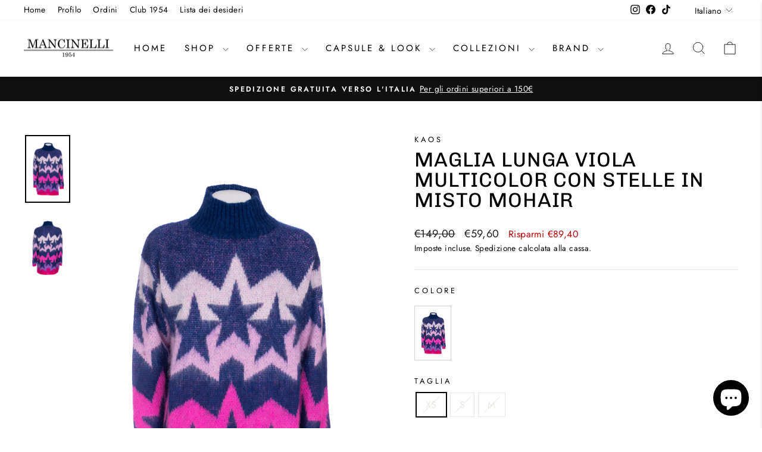

--- FILE ---
content_type: text/html; charset=utf-8
request_url: https://www.mancinelli1954.it/products/donna-kaos-maglia-lunga-viola-multicolor-con-stelle-in-misto-mohair-pijlt030-22038144
body_size: 74527
content:
<!doctype html>
<html class="no-js" lang="it" dir="ltr">
<head><!-- SEOAnt Speed Up Script --><script>
const AllowUrlArray_SEOAnt = ['cdn.nfcube.com', 'cdnv2.mycustomizer.com'];
const ForbidUrlArray_SEOAnt = [];
window.WhiteUrlArray_SEOAnt = AllowUrlArray_SEOAnt.map(src => new RegExp(src, 'i'));
window.BlackUrlArray_SEOAnt = ForbidUrlArray_SEOAnt.map(src => new RegExp(src, 'i'));
</script>
<script>
// Limit output
class AllowJsPlugin{constructor(e){const attrArr=["default","defer","async"];this.listener=this.handleListener.bind(this,e),this.jsArr=[],this.attribute=attrArr.reduce(((e,t)=>({...e,[t]:[]})),{});const t=this;e.forEach((e=>window.addEventListener(e,t.listener,{passive:!0})))}handleListener(e){const t=this;return e.forEach((e=>window.removeEventListener(e,t.listener))),"complete"===document.readyState?this.handleDOM():document.addEventListener("readystatechange",(e=>{if("complete"===e.target.readyState)return setTimeout(t.handleDOM.bind(t),1)}))}async handleDOM(){this.pauseEvent(),this.pauseJQuery(),this.getScripts(),this.beforeScripts();for(const e of Object.keys(this.attribute))await this.changeScripts(this.attribute[e]);for(const e of["DOMContentLoaded","readystatechange"])await this.requestRedraw(),document.dispatchEvent(new Event("allowJS-"+e));document.lightJSonreadystatechange&&document.lightJSonreadystatechange();for(const e of["DOMContentLoaded","load"])await this.requestRedraw(),window.dispatchEvent(new Event("allowJS-"+e));await this.requestRedraw(),window.lightJSonload&&window.lightJSonload(),await this.requestRedraw(),this.jsArr.forEach((e=>e(window).trigger("allowJS-jquery-load"))),window.dispatchEvent(new Event("allowJS-pageshow")),await this.requestRedraw(),window.lightJSonpageshow&&window.lightJSonpageshow()}async requestRedraw(){return new Promise((e=>requestAnimationFrame(e)))}getScripts(){document.querySelectorAll("script[type=AllowJs]").forEach((e=>{e.hasAttribute("src")?e.hasAttribute("async")&&e.async?this.attribute.async.push(e):e.hasAttribute("defer")&&e.defer?this.attribute.defer.push(e):this.attribute.default.push(e):this.attribute.default.push(e)}))}beforeScripts(){const e=this,t=Object.keys(this.attribute).reduce(((t,n)=>[...t,...e.attribute[n]]),[]),n=document.createDocumentFragment();t.forEach((e=>{const t=e.getAttribute("src");if(!t)return;const s=document.createElement("link");s.href=t,s.rel="preload",s.as="script",n.appendChild(s)})),document.head.appendChild(n)}async changeScripts(e){let t;for(;t=e.shift();)await this.requestRedraw(),new Promise((e=>{const n=document.createElement("script");[...t.attributes].forEach((e=>{"type"!==e.nodeName&&n.setAttribute(e.nodeName,e.nodeValue)})),t.hasAttribute("src")?(n.addEventListener("load",e),n.addEventListener("error",e)):(n.text=t.text,e()),t.parentNode.replaceChild(n,t)}))}pauseEvent(){const e={};[{obj:document,name:"DOMContentLoaded"},{obj:window,name:"DOMContentLoaded"},{obj:window,name:"load"},{obj:window,name:"pageshow"},{obj:document,name:"readystatechange"}].map((t=>function(t,n){function s(n){return e[t].list.indexOf(n)>=0?"allowJS-"+n:n}e[t]||(e[t]={list:[n],add:t.addEventListener,remove:t.removeEventListener},t.addEventListener=(...n)=>{n[0]=s(n[0]),e[t].add.apply(t,n)},t.removeEventListener=(...n)=>{n[0]=s(n[0]),e[t].remove.apply(t,n)})}(t.obj,t.name))),[{obj:document,name:"onreadystatechange"},{obj:window,name:"onpageshow"}].map((e=>function(e,t){let n=e[t];Object.defineProperty(e,t,{get:()=>n||function(){},set:s=>{e["allowJS"+t]=n=s}})}(e.obj,e.name)))}pauseJQuery(){const e=this;let t=window.jQuery;Object.defineProperty(window,"jQuery",{get:()=>t,set(n){if(!n||!n.fn||!e.jsArr.includes(n))return void(t=n);n.fn.ready=n.fn.init.prototype.ready=e=>{e.bind(document)(n)};const s=n.fn.on;n.fn.on=n.fn.init.prototype.on=function(...e){if(window!==this[0])return s.apply(this,e),this;const t=e=>e.split(" ").map((e=>"load"===e||0===e.indexOf("load.")?"allowJS-jquery-load":e)).join(" ");return"string"==typeof e[0]||e[0]instanceof String?(e[0]=t(e[0]),s.apply(this,e),this):("object"==typeof e[0]&&Object.keys(e[0]).forEach((n=>{delete Object.assign(e[0],{[t(n)]:e[0][n]})[n]})),s.apply(this,e),this)},e.jsArr.push(n),t=n}})}}new AllowJsPlugin(["keydown","wheel","mouseenter","mousemove","mouseleave","touchstart","touchmove","touchend"]);
</script>
<script>
"use strict";function SEOAnt_toConsumableArray(t){if(Array.isArray(t)){for(var e=0,r=Array(t.length);e<t.length;e++)r[e]=t[e];return r}return Array.from(t)}function _0x960a(t,e){var r=_0x3840();return(_0x960a=function(t,e){return t-=247,r[t]})(t,e)}function _0x3840(){var t=["defineProperties","application/javascript","preventDefault","4990555yeBSbh","addEventListener","set","setAttribute","bind","getAttribute","parentElement","WhiteUrlArray_SEOAnt","listener","toString","toLowerCase","every","touchend","SEOAnt scripts can't be lazy loaded","keydown","touchstart","removeChild","length","58IusxNw","BlackUrlArray_SEOAnt","observe","name","value","documentElement","wheel","warn","whitelist","map","tagName","402345HpbWDN","getOwnPropertyDescriptor","head","type","touchmove","removeEventListener","8160iwggKQ","call","beforescriptexecute","some","string","options","push","appendChild","blacklisted","querySelectorAll","5339295FeRgGa","4OtFDAr","filter","57211uwpiMx","nodeType","createElement","src","13296210cxmbJp",'script[type="',"1744290Faeint","test","forEach","script","blacklist","attributes","get","$&","744DdtCNR"];return(_0x3840=function(){return t})()}var _extends=Object.assign||function(t){for(var e=1;e<arguments.length;e++){var r=arguments[e];for(var n in r)Object.prototype.hasOwnProperty.call(r,n)&&(t[n]=r[n])}return t},_slicedToArray=function(){function t(t,e){var r=[],n=!0,o=!1,i=void 0;try{for(var a,c=t[Symbol.iterator]();!(n=(a=c.next()).done)&&(r.push(a.value),!e||r.length!==e);n=!0);}catch(t){o=!0,i=t}finally{try{!n&&c.return&&c.return()}finally{if(o)throw i}}return r}return function(e,r){if(Array.isArray(e))return e;if(Symbol.iterator in Object(e))return t(e,r);throw new TypeError("Invalid attempt to destructure non-iterable instance")}}(),_typeof="function"==typeof Symbol&&"symbol"==typeof Symbol.iterator?function(t){return typeof t}:function(t){return t&&"function"==typeof Symbol&&t.constructor===Symbol&&t!==Symbol.prototype?"symbol":typeof t};(function(t,e){for(var r=_0x960a,n=t();[];)try{if(531094===parseInt(r(306))/1+-parseInt(r(295))/2*(parseInt(r(312))/3)+-parseInt(r(257))/4*(parseInt(r(277))/5)+-parseInt(r(265))/6+-parseInt(r(259))/7*(-parseInt(r(273))/8)+-parseInt(r(256))/9+parseInt(r(263))/10)break;n.push(n.shift())}catch(t){n.push(n.shift())}})(_0x3840),function(){var t=_0x960a,e="javascript/blocked",r={blacklist:window[t(296)],whitelist:window[t(284)]},n={blacklisted:[]},o=function(n,o){return n&&(!o||o!==e)&&(!r.blacklist||r[t(269)][t(249)](function(e){return e[t(266)](n)}))&&(!r[t(303)]||r.whitelist[t(288)](function(e){return!e[t(266)](n)}))},i=function(e){var n=t,o=e[n(282)](n(262));return r[n(269)]&&r.blacklist[n(288)](function(t){return!t.test(o)})||r[n(303)]&&r.whitelist[n(249)](function(t){return t[n(266)](o)})},a=new MutationObserver(function(r){for(var i=t,a=0;a<r[i(294)];a++)for(var c=r[a].addedNodes,u=0;u<c.length;u++)!function(t){var r=c[t];if(1===r[i(260)]&&"SCRIPT"===r[i(305)]){var a=r[i(262)],u=r[i(309)];if(o(a,u)){n.blacklisted[i(252)]([r,r.type]),r[i(309)]=e;var s=function t(n){var o=i;r[o(282)](o(309))===e&&n[o(276)](),r[o(311)](o(248),t)};r[i(278)](i(248),s),r[i(283)]&&r[i(283)][i(293)](r)}}}(u)});a[t(297)](document[t(300)],{childList:!![],subtree:!![]});var c=/[|\{}()\[\]^$+*?.]/g,u=function(){for(var o=arguments.length,u=Array(o),s=0;s<o;s++)u[s]=arguments[s];var l=t;u[l(294)]<1?(r[l(269)]=[],r[l(303)]=[]):(r.blacklist&&(r[l(269)]=r.blacklist[l(258)](function(t){return u[l(288)](function(e){var r=l;return(void 0===e?"undefined":_typeof(e))===r(250)?!t.test(e):e instanceof RegExp?t.toString()!==e.toString():void 0})})),r[l(303)]&&(r[l(303)]=[].concat(SEOAnt_toConsumableArray(r[l(303)]),SEOAnt_toConsumableArray(u.map(function(t){var e=l;if("string"==typeof t){var n=t.replace(c,e(272)),o=".*"+n+".*";if(r[e(303)][e(288)](function(t){return t[e(286)]()!==o[e(286)]()}))return new RegExp(o)}else if(t instanceof RegExp&&r[e(303)][e(288)](function(r){return r[e(286)]()!==t.toString()}))return t;return null})[l(258)](Boolean)))));for(var f=document[l(255)](l(264)+e+'"]'),p=0;p<f[l(294)];p++){var y=f[p];i(y)&&(n[l(254)][l(252)]([y,l(275)]),y[l(283)][l(293)](y))}var v=0;[].concat(SEOAnt_toConsumableArray(n[l(254)]))[l(267)](function(t,e){var r=_slicedToArray(t,2),o=r[0],a=r[1],c=l;if(i(o)){for(var u=document.createElement("script"),s=0;s<o.attributes.length;s++){var f=o[c(270)][s];f[c(298)]!==c(262)&&f.name!==c(309)&&u.setAttribute(f.name,o.attributes[s][c(299)])}u[c(280)](c(262),o[c(262)]),u.setAttribute("type",a||c(275)),document[c(308)][c(253)](u),n[c(254)].splice(e-v,1),v++}}),r[l(269)]&&r.blacklist.length<1&&a.disconnect()},s=document.createElement,l={src:Object[t(307)](HTMLScriptElement.prototype,t(262)),type:Object[t(307)](HTMLScriptElement.prototype,t(309))};document[t(261)]=function(){for(var r=t,n=arguments.length,i=Array(n),a=0;a<n;a++)i[a]=arguments[a];if(i[0][r(287)]()!==r(268))return s[r(281)](document).apply(void 0,i);var c=s.bind(document).apply(void 0,i);try{Object[r(274)](c,{src:_extends({},l[r(262)],{set:function(t){var n=r;o(t,c[n(309)])&&l.type[n(279)][n(247)](this,e),l[n(262)][n(279)].call(this,t)}}),type:_extends({},l[r(309)],{get:function(){var t=r,n=l[t(309)][t(271)][t(247)](this);return n===e||o(this[t(262)],n)?null:n},set:function(t){var n=r,i=o(c[n(262)],c[n(309)])?e:t;l.type[n(279)][n(247)](this,i)}})}),c.setAttribute=function(t,e){var n=r;t===n(309)||t===n(262)?c[t]=e:HTMLScriptElement.prototype[n(280)][n(247)](c,t,e)}}catch(t){console[r(302)](r(290),t)}return c},[t(291),"mousemove",t(289),t(310),t(292),t(301)][t(304)](function(t){return{type:t,listener:function(){return u()},options:{passive:!![]}}}).forEach(function(e){var r=t;document[r(278)](e[r(309)],e[r(285)],e[r(251)])})}();
</script>
<!-- /SEOAnt Speed Up Script -->
  <!-- Google Consent Mode V2 Consentmo -->
<script>
  window.consentmo_gcm_initial_state = "7";
  window.consentmo_gcm_state = "1";
  window.consentmo_gcm_security_storage = "strict";
  window.consentmo_gcm_ad_storage = "marketing";
  window.consentmo_gcm_analytics_storage = "analytics";
  window.consentmo_gcm_functionality_storage = "functionality";
  window.consentmo_gcm_personalization_storage = "functionality";
  window.consentmo_gcm_ads_data_redaction = "true";
  window.consentmo_gcm_url_passthrough = "true";
  window.consentmo_gcm_data_layer_name = "dataLayer";
  
  // Google Consent Mode V2 integration script from Consentmo GDPR
  window.isenseRules = {};
  window.isenseRules.gcm = {
      gcmVersion: 2,
      integrationVersion: 3,
      customChanges: false,
      consentUpdated: false,
      initialState: 7,
      isCustomizationEnabled: false,
      adsDataRedaction: true,
      urlPassthrough: false,
      dataLayer: 'dataLayer',
      categories: { ad_personalization: "marketing", ad_storage: "marketing", ad_user_data: "marketing", analytics_storage: "analytics", functionality_storage: "functionality", personalization_storage: "functionality", security_storage: "strict"},
      storage: { ad_personalization: "false", ad_storage: "false", ad_user_data: "false", analytics_storage: "false", functionality_storage: "false", personalization_storage: "false", security_storage: "false", wait_for_update: 2000 }
  };
  if(window.consentmo_gcm_state !== null && window.consentmo_gcm_state !== "" && window.consentmo_gcm_state !== "0") {
    window.isenseRules.gcm.isCustomizationEnabled = true;
    window.isenseRules.gcm.initialState = window.consentmo_gcm_initial_state === null || window.consentmo_gcm_initial_state.trim() === "" ? window.isenseRules.gcm.initialState : window.consentmo_gcm_initial_state;
    window.isenseRules.gcm.categories.ad_storage = window.consentmo_gcm_ad_storage === null || window.consentmo_gcm_ad_storage.trim() === "" ? window.isenseRules.gcm.categories.ad_storage : window.consentmo_gcm_ad_storage;
    window.isenseRules.gcm.categories.ad_user_data = window.consentmo_gcm_ad_storage === null || window.consentmo_gcm_ad_storage.trim() === "" ? window.isenseRules.gcm.categories.ad_user_data : window.consentmo_gcm_ad_storage;
    window.isenseRules.gcm.categories.ad_personalization = window.consentmo_gcm_ad_storage === null || window.consentmo_gcm_ad_storage.trim() === "" ? window.isenseRules.gcm.categories.ad_personalization : window.consentmo_gcm_ad_storage;
    window.isenseRules.gcm.categories.analytics_storage = window.consentmo_gcm_analytics_storage === null || window.consentmo_gcm_analytics_storage.trim() === "" ? window.isenseRules.gcm.categories.analytics_storage : window.consentmo_gcm_analytics_storage;
    window.isenseRules.gcm.categories.functionality_storage = window.consentmo_gcm_functionality_storage === null || window.consentmo_gcm_functionality_storage.trim() === "" ? window.isenseRules.gcm.categories.functionality_storage : window.consentmo_gcm_functionality_storage;
    window.isenseRules.gcm.categories.personalization_storage = window.consentmo_gcm_personalization_storage === null || window.consentmo_gcm_personalization_storage.trim() === "" ? window.isenseRules.gcm.categories.personalization_storage : window.consentmo_gcm_personalization_storage;
    window.isenseRules.gcm.categories.security_storage = window.consentmo_gcm_security_storage === null || window.consentmo_gcm_security_storage.trim() === "" ? window.isenseRules.gcm.categories.security_storage : window.consentmo_gcm_security_storage;
    window.isenseRules.gcm.urlPassthrough = window.consentmo_gcm_url_passthrough === null || window.consentmo_gcm_url_passthrough.trim() === "" ? window.isenseRules.gcm.urlPassthrough : window.consentmo_gcm_url_passthrough;
    window.isenseRules.gcm.adsDataRedaction = window.consentmo_gcm_ads_data_redaction === null || window.consentmo_gcm_ads_data_redaction.trim() === "" ? window.isenseRules.gcm.adsDataRedaction : window.consentmo_gcm_ads_data_redaction;
    window.isenseRules.gcm.dataLayer = window.consentmo_gcm_data_layer_name === null || window.consentmo_gcm_data_layer_name.trim() === "" ? window.isenseRules.gcm.dataLayer : window.consentmo_gcm_data_layer_name;
  }
  window.isenseRules.initializeGcm = function (rules) {
    if(window.isenseRules.gcm.isCustomizationEnabled) {
      rules.initialState = window.isenseRules.gcm.initialState;
      rules.urlPassthrough = window.isenseRules.gcm.urlPassthrough === true || window.isenseRules.gcm.urlPassthrough === 'true';
      rules.adsDataRedaction = window.isenseRules.gcm.adsDataRedaction === true || window.isenseRules.gcm.adsDataRedaction === 'true';
    }
    
    let initialState = parseInt(rules.initialState);
    let marketingBlocked = initialState === 0 || initialState === 2 || initialState === 5 || initialState === 7;
    let analyticsBlocked = initialState === 0 || initialState === 3 || initialState === 6 || initialState === 7;
    let functionalityBlocked = initialState === 4 || initialState === 5 || initialState === 6 || initialState === 7;

    let gdprCache = localStorage.getItem('gdprCache') ? JSON.parse(localStorage.getItem('gdprCache')) : null;
    if (gdprCache && typeof gdprCache.updatedPreferences !== "undefined") {
      let updatedPreferences = gdprCache.updatedPreferences;
      marketingBlocked = parseInt(updatedPreferences.indexOf('marketing')) > -1;
      analyticsBlocked = parseInt(updatedPreferences.indexOf('analytics')) > -1;
      functionalityBlocked = parseInt(updatedPreferences.indexOf('functionality')) > -1;
    }

    Object.entries(rules.categories).forEach(category => {
      if(rules.storage.hasOwnProperty(category[0])) {
        switch(category[1]) {
          case 'strict':
            rules.storage[category[0]] = "granted";
            break;
          case 'marketing':
            rules.storage[category[0]] = marketingBlocked ? "denied" : "granted";
            break;
          case 'analytics':
            rules.storage[category[0]] = analyticsBlocked ? "denied" : "granted";
            break;
          case 'functionality':
            rules.storage[category[0]] = functionalityBlocked ? "denied" : "granted";
            break;
        }
      }
    });
    rules.consentUpdated = true;
    isenseRules.gcm = rules;
  }

  // Google Consent Mode - initialization start
  window.isenseRules.initializeGcm({
    ...window.isenseRules.gcm,
    adsDataRedaction: true,
    urlPassthrough: false,
    initialState: 7
  });

  /*
  * initialState acceptable values:
  * 0 - Set both ad_storage and analytics_storage to denied
  * 1 - Set all categories to granted
  * 2 - Set only ad_storage to denied
  * 3 - Set only analytics_storage to denied
  * 4 - Set only functionality_storage to denied
  * 5 - Set both ad_storage and functionality_storage to denied
  * 6 - Set both analytics_storage and functionality_storage to denied
  * 7 - Set all categories to denied
  */

  window[window.isenseRules.gcm.dataLayer] = window[window.isenseRules.gcm.dataLayer] || [];
  function gtag() { window[window.isenseRules.gcm.dataLayer].push(arguments); }
  gtag("consent", "default", isenseRules.gcm.storage);
  isenseRules.gcm.adsDataRedaction && gtag("set", "ads_data_redaction", isenseRules.gcm.adsDataRedaction);
  isenseRules.gcm.urlPassthrough && gtag("set", "url_passthrough", isenseRules.gcm.urlPassthrough);
</script>
<script type="text/javascript">
        window.isense_gdpr_privacy_policy_text = "Informativa Sulla Privacy";
        window.isense_gdpr_accept_button_text = "Accetta";
        window.isense_gdpr_close_button_text = "Chiudere";
        window.isense_gdpr_reject_button_text = "Rifiuta";
        window.isense_gdpr_change_cookies_text = "Preferenze";
        window.isense_widget_content = "Preferenze sui cookie";
        window.isense_gdpr_text = "Questo sito Web utilizza i cookie per assicurarti la migliore esperienza possibile.";
        
        window.isense_gdpr_strict_cookies_checkbox = "Cookie Strettamente Richiesti";
        window.isense_gdpr_strict_cookies_text = "Questi cookie sono necessari per il funzionamento del sito Web e non possono essere disattivati. Tali cookie sono impostati solo in risposta ad azioni da te effettuate come lingua, valuta, sessione di accesso, preferenze sulla privacy. Puoi impostare il tuo browser per bloccare questi cookie, ma ciò potrebbe influire sul modo in cui funziona il nostro sito.";
        window.isense_gdpr_strict_cookies_info_header = "Informativa sui cookie richiesti";

        window.isense_gdpr_analytics_cookies_checkbox = "Analisi e Statistiche";
        window.isense_gdpr_analytics_cookies_text = "Questi cookie ci consentono di misurare il traffico dei visitatori e vedere le sorgenti di traffico raccogliendo informazioni in set di dati. Ci aiutano anche a capire quali prodotti e azioni sono più popolari di altri.";
        window.isense_gdpr_analytics_cookies_info_header = "Informativa sui cookie analitici";

        window.isense_gdpr_marketing_cookies_checkbox = "Marketing e Retargeting";
        window.isense_gdpr_marketing_cookies_text = "Questi cookie sono generalmente impostati dai nostri partner di marketing e pubblicità. Possono essere utilizzati da loro per creare un profilo con i tuoi interessi e successivamente mostrarti annunci pertinenti. Se non fornisci il consenso a questi cookie non riceverai annunci mirati per i tuoi interessi.";
        window.isense_gdpr_marketing_cookies_info_header = "Informazioni sui cookie di marketing";

        window.isense_gdpr_functionality_cookies_checkbox = "Cookie Funzionali";
        window.isense_gdpr_functionality_cookies_text = "Questi cookie consentono al nostro sito Web di offrire funzioni aggiuntive e impostazioni personali. Possono essere impostati da noi o da fornitori di servizi di terze parti che abbiamo inserito nelle nostre pagine. Se non si accettano questi cookie, questi o alcuni di questi servizi potrebbero non funzionare correttamente.";
        window.isense_gdpr_functionality_cookies_info_header = "Informativa sui cookie di funzionalità";

        window.isense_gdpr_popup_header = "Preferenze";

        
        window.isense_gdpr_popup_description = "";
        

        window.isense_gdpr_dismiss_button_text = "Chiudi";

        window.isense_gdpr_accept_selected_button_text = "Accetta Selezionati";
        window.isense_gdpr_accept_all_button_text = "Accetta Tutti";
        window.isense_gdpr_reject_all_button_text = "Rifiuta Tutti";

        window.isense_gdpr_data_collection_text = "*Cliccando sui pulsanti di cui sopra, do il mio consenso alla raccolta del mio IP e della mia email (se registrato). Per ulteriori informazioni controlla <a href='https://www.mancinelli1954.it/pages/gdpr-compliance' target='_blank'>Conformità GDPR</a>";
        window.isense_gdpr_data_collection_text_cpra = "*Cliccando sui pulsanti di cui sopra, do il mio consenso alla raccolta del mio IP e della mia email (se registrato). Per ulteriori informazioni controlla <a href='https://www.mancinelli1954.it/pages/gdpr-compliance' target='_blank'>Conformità CCPA-CPRA</a>";
        window.isense_gdpr_data_collection_text_vcdpa = "*Cliccando sui pulsanti di cui sopra, do il mio consenso alla raccolta del mio IP e della mia email (se registrato). Per ulteriori informazioni controlla <a href='https://www.mancinelli1954.it/pages/gdpr-compliance' target='_blank'>Conformità VCDPA</a>";
        window.isense_gdpr_data_collection_text_us = "*Cliccando sui pulsanti di cui sopra, do il mio consenso alla raccolta del mio IP e della mia email (se registrato). Per ulteriori informazioni controlla <a href='https://www.mancinelli1954.it/pages/gdpr-compliance' target='_blank'>Conformità US Laws</a>";
        window.isense_gdpr_data_collection_text_appi = "*Cliccando sui pulsanti di cui sopra, do il mio consenso alla raccolta del mio IP e della mia email (se registrato). Per ulteriori informazioni controlla <a href='https://www.mancinelli1954.it/pages/gdpr-compliance' target='_blank'>Conformità APPI</a>";
        window.isense_gdpr_data_collection_text_pipeda = "*Cliccando sui pulsanti di cui sopra, do il mio consenso alla raccolta del mio IP e della mia email (se registrato). Per ulteriori informazioni controlla <a href='https://www.mancinelli1954.it/pages/gdpr-compliance' target='_blank'>Conformità PIPEDA</a>";
        
        window.isense_gdpr_cookie_titles_cookie = "Cookie";
        window.isense_gdpr_cookie_titles_duration = "Durata";
        window.isense_gdpr_cookie_titles_description = "Descrizione";
        window.isense_gdpr_cookie_titles_provider = "Fornitore";

        window.isense_gdpr_cookie__ab = "Questo cookie è generalmente fornito da Shopify e viene utilizzato in connessione con l'accesso alla visualizzazione admin di una piattaforma di negozio online.";
        window.isense_gdpr_cookie__orig_referrer = "Questo cookie è generalmente fornito da Shopify e viene utilizzato per tracciare le pagine di destinazione.";
        window.isense_gdpr_cookie_identity_state = "Questo cookie è generalmente fornito da Shopify e viene utilizzato in relazione all'autenticazione del cliente.";
        window.isense_gdpr_cookie_identity_customer_account_number = "Questo cookie è generalmente fornito da Shopify e viene utilizzato in relazione all'autenticazione del cliente.";
        window.isense_gdpr_cookie__landing_page = "Questo cookie è generalmente fornito da Shopify e viene utilizzato per tracciare le pagine di destinazione.";
        window.isense_gdpr_cookie__secure_session_id = "Questo cookie è generalmente fornito da Shopify e viene utilizzato per tracciare la sessione di un utente attraverso il processo di pagamento in più fasi e mantenere collegati i dettagli dell'ordine, del pagamento e della spedizione.";
        window.isense_gdpr_cookie_cart = "Questo cookie è generalmente fornito da Shopify e viene utilizzato in relazione a un carrello della spesa.";
        window.isense_gdpr_cookie_cart_sig = "Questo cookie è generalmente fornito da Shopify e viene utilizzato in relazione al checkout. Viene utilizzato per verificare l'integrità del carrello e per garantire l'esecuzione di alcune operazioni del carrello.";
        window.isense_gdpr_cookie_cart_ts = "Questo cookie è generalmente fornito da Shopify e viene utilizzato in relazione al checkout.";
        window.isense_gdpr_cookie_cart_ver = "Questo cookie è generalmente fornito da Shopify e viene utilizzato in relazione al carrello.";
        window.isense_gdpr_cookie_cart_currency = "Questo cookie è generalmente fornito da Shopify e viene impostato dopo il completamento di un checkout per garantire che i nuovi carrelli siano nella stessa valuta dell'ultimo checkout.";
        window.isense_gdpr_cookie_tracked_start_checkout = "Questo cookie è generalmente fornito da Shopify e viene utilizzato in relazione al checkout.";
        window.isense_gdpr_cookie_storefront_digest = "Questo cookie è generalmente fornito da Shopify e memorizza un riassunto della password della vetrina, consentendo ai commercianti di visualizzare in anteprima la propria vetrina mentre è protetta da password.";
        window.isense_gdpr_cookie_checkout_token = "Questo cookie è generalmente fornito da Shopify e viene utilizzato in connessione con un servizio di checkout.";
        window.isense_gdpr_cookie__shopify_m = "Questo cookie è generalmente fornito da Shopify e viene utilizzato per gestire le impostazioni sulla privacy dei clienti.";
        window.isense_gdpr_cookie__shopify_tm = "Questo cookie è generalmente fornito da Shopify e viene utilizzato per gestire le impostazioni sulla privacy dei clienti.";
        window.isense_gdpr_cookie__shopify_tw = "Questo cookie è generalmente fornito da Shopify e viene utilizzato per gestire le impostazioni sulla privacy dei clienti.";
        window.isense_gdpr_cookie__tracking_consent = "Questo cookie è generalmente fornito da Shopify e viene utilizzato per memorizzare le preferenze di un utente se un commerciante ha impostato regole sulla privacy nella regione del visitatore.";
        window.isense_gdpr_cookie_secure_customer_sig = "Questo cookie è generalmente fornito da Shopify e viene utilizzato in connessione con l'accesso del cliente.";
        window.isense_gdpr_cookie__shopify_y = "Questo cookie è associato alla suite di analisi di Shopify.";
        window.isense_gdpr_cookie_customer_auth_provider = "Questo cookie è associato alla suite di analisi di Shopify.";
        window.isense_gdpr_cookie_customer_auth_session_created_at = "Questo cookie è associato alla suite di analisi di Shopify.";
        window.isense_gdpr_cookie__y = "Questo cookie è associato alla suite di analisi di Shopify.";
        window.isense_gdpr_cookie__shopify_s = "Questo cookie è associato alla suite di analisi di Shopify.";
        window.isense_gdpr_cookie__shopify_fs = "Questo cookie è associato alla suite di analisi di Shopify.";
        window.isense_gdpr_cookie__ga = "Questo nome di cookie è associato a Google Universal Analytics";
        window.isense_gdpr_cookie__gid = "Questo nome di cookie è associato a Google Universal Analytics.";
        window.isense_gdpr_cookie__gat = "Questo nome di cookie è associato a Google Universal Analytics.";
        window.isense_gdpr_cookie__shopify_sa_t = "Questo cookie è associato alla suite di analisi di Shopify relativa al marketing e ai referral.";
        window.isense_gdpr_cookie__shopify_sa_p = "Questo cookie è associato alla suite di analisi di Shopify relativa al marketing e ai referral.";
        window.isense_gdpr_cookie_IDE = "Questo dominio è di proprietà di Doubleclick (Google). L'attività principale è: Doubleclick è lo scambio pubblicitario di offerte in tempo reale di Google";
        window.isense_gdpr_cookie__s = "Questo cookie è associato alla suite di analisi di Shopify.";
        window.isense_gdpr_cookie_GPS = "Questo cookie è associato a YouTube che raccoglie i dati dell'utente attraverso i video incorporati nei siti Web, che vengono aggregati con i dati del profilo di altri servizi Google al fine di mostrare pubblicità mirata ai visitatori Web su un'ampia gamma del proprio e di altri siti Web.";
        window.isense_gdpr_cookie_PREF = "Questo cookie, che può essere impostato da Google o Doubleclick, può essere utilizzato dai partner pubblicitari per creare un profilo di interessi per mostrare annunci pertinenti su altri siti.";
        window.isense_gdpr_cookie_BizoID = "Questo è un cookie di prima parte di Microsoft MSN per abilitare il contenuto basato sull'utente.";
        window.isense_gdpr_cookie__fbp = "Utilizzato da Facebook per fornire una serie di prodotti pubblicitari come offerte in tempo reale da parte di inserzionisti terzi.";
        window.isense_gdpr_cookie___adroll = "Questo cookie è associato ad AdRoll";
        window.isense_gdpr_cookie___adroll_v4 = "Questo cookie è associato ad AdRoll";
        window.isense_gdpr_cookie___adroll_fpc = "Questo cookie è associato ad AdRoll";
        window.isense_gdpr_cookie___ar_v4 = "Questo cookie è associato ad AdRoll";
        window.isense_gdpr_cookie_cookieconsent_preferences_disabled = "Questo cookie è associato all'app Consentmo GDPR Compliance e viene utilizzato per memorizzare il consenso del cliente.";
        window.isense_gdpr_cookie_cookieconsent_status = "Questo cookie è associato all'app Consentmo GDPR Compliance e viene utilizzato per memorizzare il consenso del cliente.";
        window.isense_gdpr_cookie_no_info = "Non ci sono ancora informazioni su questo cookie.";
        window.isense_gdpr_cookie__customer_account_shop_sessions = "Utilizzato in combinazione con il cookie _secure_account_session_id per tenere traccia delle sessioni utente per i nuovi account cliente.";
        window.isense_gdpr_cookie__secure_account_session_id = "Utilizzato per tenere traccia delle sessioni utente per i nuovi account cliente.";
        window.isense_gdpr_cookie__shopify_country = "Per i negozi in cui la pagina valuta/prezzo è determinata da GeoIP, questo cookie memorizza la pagina trovata. Questo cookie aiuta a evitare la verifica GeoIP dopo la prima applicazione.";
        window.isense_gdpr_cookie__storefront_u = "Utilizzato per facilitare l'aggiornamento delle informazioni sull'account cliente.";
        window.isense_gdpr_cookie__cmp_a = "Utilizzato per gestire le impostazioni sulla privacy del cliente.";
        window.isense_gdpr_cookie_checkout = "Utilizzato in relazione ai pagamenti.";
        window.isense_gdpr_cookie_customer_account_locale = "Utilizzato in connessione con nuovi account cliente.";
        window.isense_gdpr_cookie_dynamic_checkout_shown_on_cart = "Utilizzato in relazione ai pagamenti.";
        window.isense_gdpr_cookie_hide_shopify_pay_for_checkout = "Utilizzato in relazione ai pagamenti.";
        window.isense_gdpr_cookie_shopify_pay = "Utilizzato in relazione ai pagamenti.";
        window.isense_gdpr_cookie_shopify_pay_redirect = "Utilizzato in relazione ai pagamenti.";
        window.isense_gdpr_cookie_shop_pay_accelerated = "Utilizzato in relazione ai pagamenti.";
        window.isense_gdpr_cookie_keep_alive = "Utilizzato insieme alla localizzazione dell'acquirente.";
        window.isense_gdpr_cookie_source_name = "Utilizzato in combinazione con app mobili per fornire un comportamento di pagamento personalizzato durante la navigazione in un app store mobile compatibile.";
        window.isense_gdpr_cookie_master_device_id = "Utilizzato insieme al login del commerciante.";
        window.isense_gdpr_cookie_previous_step = "Utilizzato in relazione ai pagamenti.";
        window.isense_gdpr_cookie_discount_code = "Utilizzato in relazione ai pagamenti.";
        window.isense_gdpr_cookie_remember_me = "Utilizzato in relazione ai pagamenti.";
        window.isense_gdpr_cookie_checkout_session_lookup = "Utilizzato in relazione ai pagamenti.";
        window.isense_gdpr_cookie_checkout_prefill = "Utilizzato in relazione ai pagamenti.";
        window.isense_gdpr_cookie_checkout_queue_token = "Utilizzato in relazione ai pagamenti.";
        window.isense_gdpr_cookie_checkout_queue_checkout_token = "Utilizzato in relazione ai pagamenti.";
        window.isense_gdpr_cookie_checkout_worker_session = "Utilizzato in relazione ai pagamenti.";
        window.isense_gdpr_cookie_checkout_session_token = "Utilizzato in relazione ai pagamenti.";
        window.isense_gdpr_cookie_cookietest = "Usalo per assicurarti che i nostri sistemi funzionino correttamente.";
        window.isense_gdpr_cookie_order = "Utilizzato insieme alla pagina di stato dell'ordine.";
        window["isense_gdpr_cookie_identity-state"] = "Viene utilizzato in connessione con l'identificazione dell'utente.";
        window.isense_gdpr_cookie_card_update_verification_id = "Utilizzato in relazione ai pagamenti.";
        window.isense_gdpr_cookie_customer_account_new_login = "Viene utilizzato in connessione con l'identificazione dell'utente.";
        window.isense_gdpr_cookie_customer_account_preview = "Viene utilizzato in connessione con l'identificazione dell'utente.";
        window.isense_gdpr_cookie_customer_payment_method = "Utilizzato in relazione ai pagamenti.";
        window.isense_gdpr_cookie_customer_shop_pay_agreement = "Utilizzato in relazione ai pagamenti.";
        window.isense_gdpr_cookie_pay_update_intent_id = "Utilizzato in relazione ai pagamenti.";
        window.isense_gdpr_cookie_localization = "Utilizzato in relazione ai pagamenti.";
        window.isense_gdpr_cookie_profile_preview_token = "Utilizzato in relazione ai pagamenti.";
        window.isense_gdpr_cookie_login_with_shop_finalize = "Viene utilizzato in connessione con l'identificazione dell'utente.";
        window.isense_gdpr_cookie_preview_theme = "Viene utilizzato insieme all'editor del tema.";
        window["isense_gdpr_cookie_shopify-editor-unconfirmed-settings"] = "Viene utilizzato insieme all'editor del tema.";
        window["isense_gdpr_cookie_wpm-test-cookie"] = "Usalo per assicurarti che i nostri sistemi funzionino correttamente";

        window.isense_gdpr_cookie__ab_duration = "2 settimane";
        window.isense_gdpr_cookie__orig_referrer_duration = "2 settimane";
        window.isense_gdpr_cookie_identity_state_duration = "1 giorno";
        window.isense_gdpr_cookie_identity_customer_account_number_duration = "12 settimane";
        window.isense_gdpr_cookie__landing_page_duration = "2 settimane";
        window.isense_gdpr_cookie__secure_session_id_duration = "1 giorno";
        window.isense_gdpr_cookie_cart_duration = "2 settimane";
        window.isense_gdpr_cookie_cart_sig_duration = "2 settimane";
        window.isense_gdpr_cookie_cart_ts_duration = "2 settimane";
        window.isense_gdpr_cookie_cart_ver_duration = "2 settimane";
        window.isense_gdpr_cookie_cart_currency_duration = "2 settimane";
        window.isense_gdpr_cookie_tracked_start_checkout_duration = "1 anno";
        window.isense_gdpr_cookie_storefront_digest_duration = "2 anni";
        window.isense_gdpr_cookie_checkout_token_duration = "1 anno";
        window.isense_gdpr_cookie__shopify_m_duration = "1 anno";
        window.isense_gdpr_cookie__shopify_tm_duration = "30 minuti";
        window.isense_gdpr_cookie__shopify_tw_duration = "2 settimane";
        window.isense_gdpr_cookie__tracking_consent_duration = "1 anno";
        window.isense_gdpr_cookie_secure_customer_sig_duration = "1 anno";
        window.isense_gdpr_cookie__shopify_y_duration = "1 anno";
        window.isense_gdpr_cookie_customer_auth_provider_duration = "sessione";
        window.isense_gdpr_cookie_customer_auth_session_created_at_duration = "sessione";
        window.isense_gdpr_cookie__y_duration = "1 anno";
        window.isense_gdpr_cookie__shopify_s_duration = "30 minuti";
        window.isense_gdpr_cookie__shopify_fs_duration = "30 minuti";
        window.isense_gdpr_cookie__ga_duration = "2 anni";
        window.isense_gdpr_cookie__gid_duration = "1 giorno";
        window.isense_gdpr_cookie__gat_duration = "1 minuto";
        window.isense_gdpr_cookie__shopify_sa_t_duration = "30 minuti";
        window.isense_gdpr_cookie__shopify_sa_p_duration = "30 minuti";
        window.isense_gdpr_cookie_IDE_duration = "2 anni";
        window.isense_gdpr_cookie__s_duration = "30 minuti";
        window.isense_gdpr_cookie_GPS_duration = "sessione";
        window.isense_gdpr_cookie_PREF_duration = "8 mesi";
        window.isense_gdpr_cookie_BizoID_duration = "1 mese";
        window.isense_gdpr_cookie__fbp_duration = "3 mesi";
        window.isense_gdpr_cookie___adroll_duration = "1 anno";
        window.isense_gdpr_cookie___adroll_v4_duration = "1 anno";
        window.isense_gdpr_cookie___adroll_fpc_duration = "1 anno";
        window.isense_gdpr_cookie___ar_v4_duration = "1 anno";
        window.isense_gdpr_cookie_cookieconsent_preferences_disabled_duration = "1 giorno";
        window.isense_gdpr_cookie_cookieconsent_status_duration = "1 anno";
        window.isense_gdpr_cookie_no_info_duration = "sconosciuto";
        window.isense_gdpr_cookie__customer_account_shop_sessions_duration = "30 giorni";
        window.isense_gdpr_cookie__secure_account_session_id_duration = "30 giorni";
        window.isense_gdpr_cookie__shopify_country_duration = "sessione";
        window.isense_gdpr_cookie__storefront_u_duration = "1 minuto";
        window.isense_gdpr_cookie__cmp_a_duration = "1 giorno";
        window.isense_gdpr_cookie_checkout_duration = "4 settimane";
        window.isense_gdpr_cookie_customer_account_locale_duration = "1 anno";
        window.isense_gdpr_cookie_dynamic_checkout_shown_on_cart_duration = "30 minuti";
        window.isense_gdpr_cookie_hide_shopify_pay_for_checkout_duration = "sessione";
        window.isense_gdpr_cookie_shopify_pay_duration = "1 anno";
        window.isense_gdpr_cookie_shopify_pay_redirect_duration = "60 minuti";
        window.isense_gdpr_cookie_shop_pay_accelerated_duration = "1 anno";
        window.isense_gdpr_cookie_keep_alive_duration = "2 settimane";
        window.isense_gdpr_cookie_source_name_duration = "sessione";
        window.isense_gdpr_cookie_master_device_id_duration = "2 anni";
        window.isense_gdpr_cookie_previous_step_duration = "1 anno";
        window.isense_gdpr_cookie_discount_code_duration = "sessione";
        window.isense_gdpr_cookie_remember_me_duration = "1 anno";
        window.isense_gdpr_cookie_checkout_session_lookup_duration = "3 settimane";
        window.isense_gdpr_cookie_checkout_prefill_duration = "5 minuti";
        window.isense_gdpr_cookie_checkout_queue_token_duration = "1 anno";
        window.isense_gdpr_cookie_checkout_queue_checkout_token_duration = "1 anno";
        window.isense_gdpr_cookie_checkout_worker_session_duration = "3 giorni";
        window.isense_gdpr_cookie_checkout_session_token_duration = "3 settimane";
        window.isense_gdpr_cookie_cookietest_duration = "1 minuto";
        window.isense_gdpr_cookie_order_duration = "3 settimane";
        window["isense_gdpr_cookie_identity-state_duration"] = "1 giorno";
        window.isense_gdpr_cookie_card_update_verification_id_duration = "1 giorno";
        window.isense_gdpr_cookie_customer_account_new_login_duration = "20 minuti";
        window.isense_gdpr_cookie_customer_account_preview_duration = "7 giorni";
        window.isense_gdpr_cookie_customer_payment_method_duration = "60 minuti";
        window.isense_gdpr_cookie_customer_shop_pay_agreement_duration = "1 minuto";
        window.isense_gdpr_cookie_pay_update_intent_id_duration = "20 minuti";
        window.isense_gdpr_cookie_localization_duration = "2 settimane";
        window.isense_gdpr_cookie_profile_preview_token_duration = "5 minuti";
        window.isense_gdpr_cookie_login_with_shop_finalize_duration = "5 minuti";
        window.isense_gdpr_cookie_preview_theme_duration = "sessione";
        window["isense_gdpr_cookie_shopify-editor-unconfirmed-settings_duration"] = "1 giorno";
        window["isense_gdpr_cookie_wpm-test-cookie_duration"] = "sessione";

        window.isense_gdpr_cookie__ab_provider = "Shopify";
        window.isense_gdpr_cookie__orig_referrer_provider = "Shopify";
        window.isense_gdpr_cookie_identity_state_provider = "Shopify";
        window.isense_gdpr_cookie_identity_customer_account_number_provider = "Shopify";
        window.isense_gdpr_cookie__landing_page_provider = "Shopify";
        window.isense_gdpr_cookie__secure_session_id_provider = "Shopify";
        window.isense_gdpr_cookie_cart_provider = "Shopify";
        window.isense_gdpr_cookie_cart_sig_provider = "Shopify";
        window.isense_gdpr_cookie_cart_ts_provider = "Shopify";
        window.isense_gdpr_cookie_cart_ver_provider = "Shopify";
        window.isense_gdpr_cookie_cart_currency_provider = "Shopify";
        window.isense_gdpr_cookie_tracked_start_checkout_provider = "Shopify";
        window.isense_gdpr_cookie_storefront_digest_provider = "Shopify";
        window.isense_gdpr_cookie_checkout_token_provider = "Shopify";
        window.isense_gdpr_cookie__shopify_m_provider = "Shopify";
        window.isense_gdpr_cookie__shopify_tm_provider = "Shopify";
        window.isense_gdpr_cookie__shopify_tw_provider = "Shopify";
        window.isense_gdpr_cookie__tracking_consent_provider = "Shopify";
        window.isense_gdpr_cookie_secure_customer_sig_provider = "Shopify";
        window.isense_gdpr_cookie__shopify_y_provider = "Shopify";
        window.isense_gdpr_cookie_customer_auth_provider_provider = "Shopify";
        window.isense_gdpr_cookie_customer_auth_session_created_at_provider = "Shopify";
        window.isense_gdpr_cookie__y_provider = "Shopify";
        window.isense_gdpr_cookie__shopify_s_provider = "Shopify";
        window.isense_gdpr_cookie__shopify_fs_provider = "Shopify";
        window.isense_gdpr_cookie__ga_provider = "Google Analytics";
        window.isense_gdpr_cookie__gid_provider = "Google Analytics";
        window.isense_gdpr_cookie__gat_provider = "Google Analytics";
        window.isense_gdpr_cookie__shopify_sa_t_provider = "Shopify";
        window.isense_gdpr_cookie__shopify_sa_p_provider = "Shopify";
        window.isense_gdpr_cookie_IDE_provider = "Google DoubleClick";
        window.isense_gdpr_cookie__s_provider = "Shopify";
        window.isense_gdpr_cookie_GPS_provider = "Youtube";
        window.isense_gdpr_cookie_PREF_provider = "Youtube";
        window.isense_gdpr_cookie_BizoID_provider = "LinkedIn";
        window.isense_gdpr_cookie__fbp_provider = "Meta Platforms, Inc.";
        window.isense_gdpr_cookie___adroll_provider = "Adroll Group";
        window.isense_gdpr_cookie___adroll_v4_provider = "Adroll Group";
        window.isense_gdpr_cookie___adroll_fpc_provider = "Adroll Group";
        window.isense_gdpr_cookie___ar_v4_provider = "Adroll Group";
        window.isense_gdpr_cookie_cookieconsent_preferences_disabled_provider = "Consentmo";
        window.isense_gdpr_cookie_cookieconsent_status_provider = "Consentmo";
        window.isense_gdpr_cookie_no_info_provider = "unknown";
    </script>
  <meta charset="utf-8">
  <meta http-equiv="X-UA-Compatible" content="IE=edge,chrome=1">
  <meta name="viewport" content="width=device-width,initial-scale=1">
  <meta name="theme-color" content="#111111">
  <link rel="canonical" href="https://www.mancinelli1954.it/products/donna-kaos-maglia-lunga-viola-multicolor-con-stelle-in-misto-mohair-pijlt030-22038144">
  <link rel="preconnect" href="https://cdn.shopify.com" crossorigin>
  <link rel="preconnect" href="https://fonts.shopifycdn.com" crossorigin>
  <link rel="dns-prefetch" href="https://productreviews.shopifycdn.com">
  <link rel="dns-prefetch" href="https://ajax.googleapis.com">
  <link rel="dns-prefetch" href="https://maps.googleapis.com">
  <link rel="dns-prefetch" href="https://maps.gstatic.com"><link rel="shortcut icon" href="//www.mancinelli1954.it/cdn/shop/files/favicon_1954_32x32.png?v=1613694478" type="image/png" /><title>KAOS Maglia lunga viola multicolor con stelle in misto mohair PIJLT030 | Mancinelli 1954
</title>
<meta name="description" content="Codice Prodotto: PIJLT030-4000"><meta property="og:site_name" content="Mancinelli 1954">
  <meta property="og:url" content="https://www.mancinelli1954.it/products/donna-kaos-maglia-lunga-viola-multicolor-con-stelle-in-misto-mohair-pijlt030-22038144">
  <meta property="og:title" content="Maglia lunga viola multicolor con stelle in misto mohair">
  <meta property="og:type" content="product">
  <meta property="og:description" content="Codice Prodotto: PIJLT030-4000"><meta property="og:image" content="http://www.mancinelli1954.it/cdn/shop/files/a23-kaos-pijlt0304000.jpg?v=1739998165">
    <meta property="og:image:secure_url" content="https://www.mancinelli1954.it/cdn/shop/files/a23-kaos-pijlt0304000.jpg?v=1739998165">
    <meta property="og:image:width" content="1500">
    <meta property="og:image:height" content="2250"><meta name="twitter:site" content="@">
  <meta name="twitter:card" content="summary_large_image">
  <meta name="twitter:title" content="Maglia lunga viola multicolor con stelle in misto mohair">
  <meta name="twitter:description" content="Codice Prodotto: PIJLT030-4000">
<style data-shopify>@font-face {
  font-family: Chivo;
  font-weight: 400;
  font-style: normal;
  font-display: swap;
  src: url("//www.mancinelli1954.it/cdn/fonts/chivo/chivo_n4.059fadbbf52d9f02350103459eb216e4b24c4661.woff2") format("woff2"),
       url("//www.mancinelli1954.it/cdn/fonts/chivo/chivo_n4.f2f8fca8b7ff9f510fa7f09ffe5448b3504bccf5.woff") format("woff");
}

  @font-face {
  font-family: Jost;
  font-weight: 400;
  font-style: normal;
  font-display: swap;
  src: url("//www.mancinelli1954.it/cdn/fonts/jost/jost_n4.d47a1b6347ce4a4c9f437608011273009d91f2b7.woff2") format("woff2"),
       url("//www.mancinelli1954.it/cdn/fonts/jost/jost_n4.791c46290e672b3f85c3d1c651ef2efa3819eadd.woff") format("woff");
}


  @font-face {
  font-family: Jost;
  font-weight: 600;
  font-style: normal;
  font-display: swap;
  src: url("//www.mancinelli1954.it/cdn/fonts/jost/jost_n6.ec1178db7a7515114a2d84e3dd680832b7af8b99.woff2") format("woff2"),
       url("//www.mancinelli1954.it/cdn/fonts/jost/jost_n6.b1178bb6bdd3979fef38e103a3816f6980aeaff9.woff") format("woff");
}

  @font-face {
  font-family: Jost;
  font-weight: 400;
  font-style: italic;
  font-display: swap;
  src: url("//www.mancinelli1954.it/cdn/fonts/jost/jost_i4.b690098389649750ada222b9763d55796c5283a5.woff2") format("woff2"),
       url("//www.mancinelli1954.it/cdn/fonts/jost/jost_i4.fd766415a47e50b9e391ae7ec04e2ae25e7e28b0.woff") format("woff");
}

  @font-face {
  font-family: Jost;
  font-weight: 600;
  font-style: italic;
  font-display: swap;
  src: url("//www.mancinelli1954.it/cdn/fonts/jost/jost_i6.9af7e5f39e3a108c08f24047a4276332d9d7b85e.woff2") format("woff2"),
       url("//www.mancinelli1954.it/cdn/fonts/jost/jost_i6.2bf310262638f998ed206777ce0b9a3b98b6fe92.woff") format("woff");
}

</style><link href="//www.mancinelli1954.it/cdn/shop/t/81/assets/theme.css?v=93626464380700918791753277628" rel="stylesheet" type="text/css" media="all" />
<style data-shopify>:root {
    --typeHeaderPrimary: Chivo;
    --typeHeaderFallback: sans-serif;
    --typeHeaderSize: 40px;
    --typeHeaderWeight: 400;
    --typeHeaderLineHeight: 1;
    --typeHeaderSpacing: 0.025em;

    --typeBasePrimary:Jost;
    --typeBaseFallback:sans-serif;
    --typeBaseSize: 16px;
    --typeBaseWeight: 400;
    --typeBaseSpacing: 0.025em;
    --typeBaseLineHeight: 1.6;
    --typeBaselineHeightMinus01: 1.5;

    --typeCollectionTitle: 20px;

    --iconWeight: 2px;
    --iconLinecaps: miter;

    
        --buttonRadius: 3px;
    

    --colorGridOverlayOpacity: 0.1;
    --colorAnnouncement: #0f0f0f;
    --colorAnnouncementText: #ffffff;

    --colorBody: #ffffff;
    --colorBodyAlpha05: rgba(255, 255, 255, 0.05);
    --colorBodyDim: #f2f2f2;
    --colorBodyLightDim: #fafafa;
    --colorBodyMediumDim: #f5f5f5;


    --colorBorder: #e8e8e1;

    --colorBtnPrimary: #111111;
    --colorBtnPrimaryLight: #2b2b2b;
    --colorBtnPrimaryDim: #040404;
    --colorBtnPrimaryText: #ffffff;

    --colorCartDot: #ff4f33;

    --colorDrawers: #ffffff;
    --colorDrawersDim: #f2f2f2;
    --colorDrawerBorder: #e8e8e1;
    --colorDrawerText: #000000;
    --colorDrawerTextDark: #000000;
    --colorDrawerButton: #111111;
    --colorDrawerButtonText: #ffffff;

    --colorFooter: #0f0f0f;
    --colorFooterText: #ffffff;
    --colorFooterTextAlpha01: #ffffff;

    --colorGridOverlay: #000000;
    --colorGridOverlayOpacity: 0.1;

    --colorHeaderTextAlpha01: rgba(0, 0, 0, 0.1);

    --colorHeroText: #ffffff;

    --colorSmallImageBg: #ffffff;
    --colorLargeImageBg: #0f0f0f;

    --colorImageOverlay: #000000;
    --colorImageOverlayOpacity: 0.1;
    --colorImageOverlayTextShadow: 0.2;

    --colorLink: #000000;

    --colorModalBg: rgba(230, 230, 230, 0.6);

    --colorNav: #ffffff;
    --colorNavText: #000000;

    --colorPrice: #1c1d1d;

    --colorSaleTag: #1c1d1d;
    --colorSaleTagText: #ffffff;

    --colorTextBody: #000000;
    --colorTextBodyAlpha015: rgba(0, 0, 0, 0.15);
    --colorTextBodyAlpha005: rgba(0, 0, 0, 0.05);
    --colorTextBodyAlpha008: rgba(0, 0, 0, 0.08);
    --colorTextSavings: #c20000;

    --urlIcoSelect: url(//www.mancinelli1954.it/cdn/shop/t/81/assets/ico-select.svg);
    --urlIcoSelectFooter: url(//www.mancinelli1954.it/cdn/shop/t/81/assets/ico-select-footer.svg);
    --urlIcoSelectWhite: url(//www.mancinelli1954.it/cdn/shop/t/81/assets/ico-select-white.svg);

    --grid-gutter: 17px;
    --drawer-gutter: 20px;

    --sizeChartMargin: 25px 0;
    --sizeChartIconMargin: 5px;

    --newsletterReminderPadding: 40px;

    /*Shop Pay Installments*/
    --color-body-text: #000000;
    --color-body: #ffffff;
    --color-bg: #ffffff;
    }

    .placeholder-content {
    background-image: linear-gradient(100deg, #ffffff 40%, #f7f7f7 63%, #ffffff 79%);
    }</style><script>
    document.documentElement.className = document.documentElement.className.replace('no-js', 'js');

    window.theme = window.theme || {};
    theme.routes = {
      home: "/",
      cart: "/cart.js",
      cartPage: "/cart",
      cartAdd: "/cart/add.js",
      cartChange: "/cart/change.js",
      search: "/search",
      predictiveSearch: "/search/suggest"
    };
    theme.strings = {
      soldOut: "Esaurito",
      unavailable: "Non disponibile",
      inStockLabel: "In magazzino, pronto per la spedizione",
      oneStockLabel: "Solo [count] articolo rimasto",
      otherStockLabel: "Solo [count] articoli rimasti",
      willNotShipUntil: "Pronto per la spedizione [date]",
      willBeInStockAfter: "Di nuovo in magazzino [date]",
      waitingForStock: "Inventario in arrivo",
      savePrice: "Risparmi [saved_amount]",
      cartEmpty: "Il tuo carrello è attualmente vuoto.",
      cartTermsConfirmation: "Devi accettare i termini e le condizioni di vendita per procedere al pagamento",
      searchCollections: "Collezioni",
      searchPages: "Pagine",
      searchArticles: "Articoli",
      productFrom: "da ",
      maxQuantity: "Puoi solo avere [quantity] di [title] nel tuo carrello."
    };
    theme.settings = {
      cartType: "drawer",
      isCustomerTemplate: false,
      moneyFormat: "€{{amount_with_comma_separator}}",
      saveType: "dollar",
      productImageSize: "portrait",
      productImageCover: false,
      predictiveSearch: true,
      predictiveSearchType: null,
      predictiveSearchVendor: true,
      predictiveSearchPrice: true,
      quickView: false,
      themeName: 'Impulse',
      themeVersion: "8.0.0"
    };
  </script>

  <script>window.performance && window.performance.mark && window.performance.mark('shopify.content_for_header.start');</script><meta id="shopify-digital-wallet" name="shopify-digital-wallet" content="/19926482998/digital_wallets/dialog">
<meta name="shopify-checkout-api-token" content="401652108291a6d1f2146bfe5684d682">
<meta id="in-context-paypal-metadata" data-shop-id="19926482998" data-venmo-supported="false" data-environment="production" data-locale="it_IT" data-paypal-v4="true" data-currency="EUR">
<link rel="alternate" hreflang="x-default" href="https://www.mancinelli1954.it/products/donna-kaos-maglia-lunga-viola-multicolor-con-stelle-in-misto-mohair-pijlt030-22038144">
<link rel="alternate" hreflang="it" href="https://www.mancinelli1954.it/products/donna-kaos-maglia-lunga-viola-multicolor-con-stelle-in-misto-mohair-pijlt030-22038144">
<link rel="alternate" hreflang="en" href="https://www.mancinelli1954.it/en/products/donna-kaos-maglia-lunga-viola-multicolor-con-stelle-in-misto-mohair-pijlt030-22038144">
<link rel="alternate" hreflang="fr" href="https://www.mancinelli1954.it/fr/products/donna-kaos-maglia-lunga-viola-multicolor-con-stelle-in-misto-mohair-pijlt030-22038144">
<link rel="alternate" type="application/json+oembed" href="https://www.mancinelli1954.it/products/donna-kaos-maglia-lunga-viola-multicolor-con-stelle-in-misto-mohair-pijlt030-22038144.oembed">
<script async="async" src="/checkouts/internal/preloads.js?locale=it-IT"></script>
<link rel="preconnect" href="https://shop.app" crossorigin="anonymous">
<script async="async" src="https://shop.app/checkouts/internal/preloads.js?locale=it-IT&shop_id=19926482998" crossorigin="anonymous"></script>
<script id="apple-pay-shop-capabilities" type="application/json">{"shopId":19926482998,"countryCode":"IT","currencyCode":"EUR","merchantCapabilities":["supports3DS"],"merchantId":"gid:\/\/shopify\/Shop\/19926482998","merchantName":"Mancinelli 1954","requiredBillingContactFields":["postalAddress","email","phone"],"requiredShippingContactFields":["postalAddress","email","phone"],"shippingType":"shipping","supportedNetworks":["visa","maestro","masterCard","amex"],"total":{"type":"pending","label":"Mancinelli 1954","amount":"1.00"},"shopifyPaymentsEnabled":true,"supportsSubscriptions":true}</script>
<script id="shopify-features" type="application/json">{"accessToken":"401652108291a6d1f2146bfe5684d682","betas":["rich-media-storefront-analytics"],"domain":"www.mancinelli1954.it","predictiveSearch":true,"shopId":19926482998,"locale":"it"}</script>
<script>var Shopify = Shopify || {};
Shopify.shop = "doc-by-m.myshopify.com";
Shopify.locale = "it";
Shopify.currency = {"active":"EUR","rate":"1.0"};
Shopify.country = "IT";
Shopify.theme = {"name":"Copia di Impulse 8.0.0","id":182790881607,"schema_name":"Impulse","schema_version":"8.0.0","theme_store_id":857,"role":"main"};
Shopify.theme.handle = "null";
Shopify.theme.style = {"id":null,"handle":null};
Shopify.cdnHost = "www.mancinelli1954.it/cdn";
Shopify.routes = Shopify.routes || {};
Shopify.routes.root = "/";</script>
<script type="module">!function(o){(o.Shopify=o.Shopify||{}).modules=!0}(window);</script>
<script>!function(o){function n(){var o=[];function n(){o.push(Array.prototype.slice.apply(arguments))}return n.q=o,n}var t=o.Shopify=o.Shopify||{};t.loadFeatures=n(),t.autoloadFeatures=n()}(window);</script>
<script>
  window.ShopifyPay = window.ShopifyPay || {};
  window.ShopifyPay.apiHost = "shop.app\/pay";
  window.ShopifyPay.redirectState = null;
</script>
<script id="shop-js-analytics" type="application/json">{"pageType":"product"}</script>
<script defer="defer" async type="module" src="//www.mancinelli1954.it/cdn/shopifycloud/shop-js/modules/v2/client.init-shop-cart-sync_dvfQaB1V.it.esm.js"></script>
<script defer="defer" async type="module" src="//www.mancinelli1954.it/cdn/shopifycloud/shop-js/modules/v2/chunk.common_BW-OJwDu.esm.js"></script>
<script defer="defer" async type="module" src="//www.mancinelli1954.it/cdn/shopifycloud/shop-js/modules/v2/chunk.modal_CX4jaIRf.esm.js"></script>
<script type="module">
  await import("//www.mancinelli1954.it/cdn/shopifycloud/shop-js/modules/v2/client.init-shop-cart-sync_dvfQaB1V.it.esm.js");
await import("//www.mancinelli1954.it/cdn/shopifycloud/shop-js/modules/v2/chunk.common_BW-OJwDu.esm.js");
await import("//www.mancinelli1954.it/cdn/shopifycloud/shop-js/modules/v2/chunk.modal_CX4jaIRf.esm.js");

  window.Shopify.SignInWithShop?.initShopCartSync?.({"fedCMEnabled":true,"windoidEnabled":true});

</script>
<script>
  window.Shopify = window.Shopify || {};
  if (!window.Shopify.featureAssets) window.Shopify.featureAssets = {};
  window.Shopify.featureAssets['shop-js'] = {"shop-cart-sync":["modules/v2/client.shop-cart-sync_CGEUFKvL.it.esm.js","modules/v2/chunk.common_BW-OJwDu.esm.js","modules/v2/chunk.modal_CX4jaIRf.esm.js"],"init-fed-cm":["modules/v2/client.init-fed-cm_Q280f13X.it.esm.js","modules/v2/chunk.common_BW-OJwDu.esm.js","modules/v2/chunk.modal_CX4jaIRf.esm.js"],"shop-cash-offers":["modules/v2/client.shop-cash-offers_DoRGZwcj.it.esm.js","modules/v2/chunk.common_BW-OJwDu.esm.js","modules/v2/chunk.modal_CX4jaIRf.esm.js"],"shop-login-button":["modules/v2/client.shop-login-button_DMM6ww0E.it.esm.js","modules/v2/chunk.common_BW-OJwDu.esm.js","modules/v2/chunk.modal_CX4jaIRf.esm.js"],"pay-button":["modules/v2/client.pay-button_B6q2F277.it.esm.js","modules/v2/chunk.common_BW-OJwDu.esm.js","modules/v2/chunk.modal_CX4jaIRf.esm.js"],"shop-button":["modules/v2/client.shop-button_COUnjhWS.it.esm.js","modules/v2/chunk.common_BW-OJwDu.esm.js","modules/v2/chunk.modal_CX4jaIRf.esm.js"],"avatar":["modules/v2/client.avatar_BTnouDA3.it.esm.js"],"init-windoid":["modules/v2/client.init-windoid_CrSLay9H.it.esm.js","modules/v2/chunk.common_BW-OJwDu.esm.js","modules/v2/chunk.modal_CX4jaIRf.esm.js"],"init-shop-for-new-customer-accounts":["modules/v2/client.init-shop-for-new-customer-accounts_BGmSGr-t.it.esm.js","modules/v2/client.shop-login-button_DMM6ww0E.it.esm.js","modules/v2/chunk.common_BW-OJwDu.esm.js","modules/v2/chunk.modal_CX4jaIRf.esm.js"],"init-shop-email-lookup-coordinator":["modules/v2/client.init-shop-email-lookup-coordinator_BMjbsTlQ.it.esm.js","modules/v2/chunk.common_BW-OJwDu.esm.js","modules/v2/chunk.modal_CX4jaIRf.esm.js"],"init-shop-cart-sync":["modules/v2/client.init-shop-cart-sync_dvfQaB1V.it.esm.js","modules/v2/chunk.common_BW-OJwDu.esm.js","modules/v2/chunk.modal_CX4jaIRf.esm.js"],"shop-toast-manager":["modules/v2/client.shop-toast-manager_C1IUOXW7.it.esm.js","modules/v2/chunk.common_BW-OJwDu.esm.js","modules/v2/chunk.modal_CX4jaIRf.esm.js"],"init-customer-accounts":["modules/v2/client.init-customer-accounts_DyWT7tGr.it.esm.js","modules/v2/client.shop-login-button_DMM6ww0E.it.esm.js","modules/v2/chunk.common_BW-OJwDu.esm.js","modules/v2/chunk.modal_CX4jaIRf.esm.js"],"init-customer-accounts-sign-up":["modules/v2/client.init-customer-accounts-sign-up_DR74S9QP.it.esm.js","modules/v2/client.shop-login-button_DMM6ww0E.it.esm.js","modules/v2/chunk.common_BW-OJwDu.esm.js","modules/v2/chunk.modal_CX4jaIRf.esm.js"],"shop-follow-button":["modules/v2/client.shop-follow-button_C7goD_zf.it.esm.js","modules/v2/chunk.common_BW-OJwDu.esm.js","modules/v2/chunk.modal_CX4jaIRf.esm.js"],"checkout-modal":["modules/v2/client.checkout-modal_Cy_s3Hxe.it.esm.js","modules/v2/chunk.common_BW-OJwDu.esm.js","modules/v2/chunk.modal_CX4jaIRf.esm.js"],"shop-login":["modules/v2/client.shop-login_ByWJfYRH.it.esm.js","modules/v2/chunk.common_BW-OJwDu.esm.js","modules/v2/chunk.modal_CX4jaIRf.esm.js"],"lead-capture":["modules/v2/client.lead-capture_B-cWF8Yd.it.esm.js","modules/v2/chunk.common_BW-OJwDu.esm.js","modules/v2/chunk.modal_CX4jaIRf.esm.js"],"payment-terms":["modules/v2/client.payment-terms_B2vYrkY2.it.esm.js","modules/v2/chunk.common_BW-OJwDu.esm.js","modules/v2/chunk.modal_CX4jaIRf.esm.js"]};
</script>
<script>(function() {
  var isLoaded = false;
  function asyncLoad() {
    if (isLoaded) return;
    isLoaded = true;
    var urls = ["https:\/\/s3.eu-west-1.amazonaws.com\/production-klarna-il-shopify-osm\/7bec47374bc1cb6b6338dfd4d69e7bffd4f4b70b\/doc-by-m.myshopify.com-1753283859088.js?shop=doc-by-m.myshopify.com"];
    for (var i = 0; i < urls.length; i++) {
      var s = document.createElement('script');
      s.type = 'text/javascript';
      if (AllowUrlArray_SEOAnt.filter(u => urls[i].indexOf(u) > -1).length === 0) s.type = 'AllowJs'; s.async = true;
      s.src = urls[i];
      var x = document.getElementsByTagName('script')[0];
      x.parentNode.insertBefore(s, x);
    }
  };
  if(window.attachEvent) {
    window.attachEvent('onload', asyncLoad);
  } else {
    window.addEventListener('load', asyncLoad, false);
  }
})();</script>
<script id="__st">var __st={"a":19926482998,"offset":3600,"reqid":"1b3b81ec-05b8-4fef-b2c8-ef6f096406c7-1769221582","pageurl":"www.mancinelli1954.it\/products\/donna-kaos-maglia-lunga-viola-multicolor-con-stelle-in-misto-mohair-pijlt030-22038144","u":"5affadb8681e","p":"product","rtyp":"product","rid":8915047612743};</script>
<script>window.ShopifyPaypalV4VisibilityTracking = true;</script>
<script id="captcha-bootstrap">!function(){'use strict';const t='contact',e='account',n='new_comment',o=[[t,t],['blogs',n],['comments',n],[t,'customer']],c=[[e,'customer_login'],[e,'guest_login'],[e,'recover_customer_password'],[e,'create_customer']],r=t=>t.map((([t,e])=>`form[action*='/${t}']:not([data-nocaptcha='true']) input[name='form_type'][value='${e}']`)).join(','),a=t=>()=>t?[...document.querySelectorAll(t)].map((t=>t.form)):[];function s(){const t=[...o],e=r(t);return a(e)}const i='password',u='form_key',d=['recaptcha-v3-token','g-recaptcha-response','h-captcha-response',i],f=()=>{try{return window.sessionStorage}catch{return}},m='__shopify_v',_=t=>t.elements[u];function p(t,e,n=!1){try{const o=window.sessionStorage,c=JSON.parse(o.getItem(e)),{data:r}=function(t){const{data:e,action:n}=t;return t[m]||n?{data:e,action:n}:{data:t,action:n}}(c);for(const[e,n]of Object.entries(r))t.elements[e]&&(t.elements[e].value=n);n&&o.removeItem(e)}catch(o){console.error('form repopulation failed',{error:o})}}const l='form_type',E='cptcha';function T(t){t.dataset[E]=!0}const w=window,h=w.document,L='Shopify',v='ce_forms',y='captcha';let A=!1;((t,e)=>{const n=(g='f06e6c50-85a8-45c8-87d0-21a2b65856fe',I='https://cdn.shopify.com/shopifycloud/storefront-forms-hcaptcha/ce_storefront_forms_captcha_hcaptcha.v1.5.2.iife.js',D={infoText:'Protetto da hCaptcha',privacyText:'Privacy',termsText:'Termini'},(t,e,n)=>{const o=w[L][v],c=o.bindForm;if(c)return c(t,g,e,D).then(n);var r;o.q.push([[t,g,e,D],n]),r=I,A||(h.body.append(Object.assign(h.createElement('script'),{id:'captcha-provider',async:!0,src:r})),A=!0)});var g,I,D;w[L]=w[L]||{},w[L][v]=w[L][v]||{},w[L][v].q=[],w[L][y]=w[L][y]||{},w[L][y].protect=function(t,e){n(t,void 0,e),T(t)},Object.freeze(w[L][y]),function(t,e,n,w,h,L){const[v,y,A,g]=function(t,e,n){const i=e?o:[],u=t?c:[],d=[...i,...u],f=r(d),m=r(i),_=r(d.filter((([t,e])=>n.includes(e))));return[a(f),a(m),a(_),s()]}(w,h,L),I=t=>{const e=t.target;return e instanceof HTMLFormElement?e:e&&e.form},D=t=>v().includes(t);t.addEventListener('submit',(t=>{const e=I(t);if(!e)return;const n=D(e)&&!e.dataset.hcaptchaBound&&!e.dataset.recaptchaBound,o=_(e),c=g().includes(e)&&(!o||!o.value);(n||c)&&t.preventDefault(),c&&!n&&(function(t){try{if(!f())return;!function(t){const e=f();if(!e)return;const n=_(t);if(!n)return;const o=n.value;o&&e.removeItem(o)}(t);const e=Array.from(Array(32),(()=>Math.random().toString(36)[2])).join('');!function(t,e){_(t)||t.append(Object.assign(document.createElement('input'),{type:'hidden',name:u})),t.elements[u].value=e}(t,e),function(t,e){const n=f();if(!n)return;const o=[...t.querySelectorAll(`input[type='${i}']`)].map((({name:t})=>t)),c=[...d,...o],r={};for(const[a,s]of new FormData(t).entries())c.includes(a)||(r[a]=s);n.setItem(e,JSON.stringify({[m]:1,action:t.action,data:r}))}(t,e)}catch(e){console.error('failed to persist form',e)}}(e),e.submit())}));const S=(t,e)=>{t&&!t.dataset[E]&&(n(t,e.some((e=>e===t))),T(t))};for(const o of['focusin','change'])t.addEventListener(o,(t=>{const e=I(t);D(e)&&S(e,y())}));const B=e.get('form_key'),M=e.get(l),P=B&&M;t.addEventListener('DOMContentLoaded',(()=>{const t=y();if(P)for(const e of t)e.elements[l].value===M&&p(e,B);[...new Set([...A(),...v().filter((t=>'true'===t.dataset.shopifyCaptcha))])].forEach((e=>S(e,t)))}))}(h,new URLSearchParams(w.location.search),n,t,e,['guest_login'])})(!0,!0)}();</script>
<script integrity="sha256-4kQ18oKyAcykRKYeNunJcIwy7WH5gtpwJnB7kiuLZ1E=" data-source-attribution="shopify.loadfeatures" defer="defer" src="//www.mancinelli1954.it/cdn/shopifycloud/storefront/assets/storefront/load_feature-a0a9edcb.js" crossorigin="anonymous"></script>
<script crossorigin="anonymous" defer="defer" src="//www.mancinelli1954.it/cdn/shopifycloud/storefront/assets/shopify_pay/storefront-65b4c6d7.js?v=20250812"></script>
<script data-source-attribution="shopify.dynamic_checkout.dynamic.init">var Shopify=Shopify||{};Shopify.PaymentButton=Shopify.PaymentButton||{isStorefrontPortableWallets:!0,init:function(){window.Shopify.PaymentButton.init=function(){};var t=document.createElement("script");t.src="https://www.mancinelli1954.it/cdn/shopifycloud/portable-wallets/latest/portable-wallets.it.js",t.type="module",document.head.appendChild(t)}};
</script>
<script data-source-attribution="shopify.dynamic_checkout.buyer_consent">
  function portableWalletsHideBuyerConsent(e){var t=document.getElementById("shopify-buyer-consent"),n=document.getElementById("shopify-subscription-policy-button");t&&n&&(t.classList.add("hidden"),t.setAttribute("aria-hidden","true"),n.removeEventListener("click",e))}function portableWalletsShowBuyerConsent(e){var t=document.getElementById("shopify-buyer-consent"),n=document.getElementById("shopify-subscription-policy-button");t&&n&&(t.classList.remove("hidden"),t.removeAttribute("aria-hidden"),n.addEventListener("click",e))}window.Shopify?.PaymentButton&&(window.Shopify.PaymentButton.hideBuyerConsent=portableWalletsHideBuyerConsent,window.Shopify.PaymentButton.showBuyerConsent=portableWalletsShowBuyerConsent);
</script>
<script data-source-attribution="shopify.dynamic_checkout.cart.bootstrap">document.addEventListener("DOMContentLoaded",(function(){function t(){return document.querySelector("shopify-accelerated-checkout-cart, shopify-accelerated-checkout")}if(t())Shopify.PaymentButton.init();else{new MutationObserver((function(e,n){t()&&(Shopify.PaymentButton.init(),n.disconnect())})).observe(document.body,{childList:!0,subtree:!0})}}));
</script>
<link id="shopify-accelerated-checkout-styles" rel="stylesheet" media="screen" href="https://www.mancinelli1954.it/cdn/shopifycloud/portable-wallets/latest/accelerated-checkout-backwards-compat.css" crossorigin="anonymous">
<style id="shopify-accelerated-checkout-cart">
        #shopify-buyer-consent {
  margin-top: 1em;
  display: inline-block;
  width: 100%;
}

#shopify-buyer-consent.hidden {
  display: none;
}

#shopify-subscription-policy-button {
  background: none;
  border: none;
  padding: 0;
  text-decoration: underline;
  font-size: inherit;
  cursor: pointer;
}

#shopify-subscription-policy-button::before {
  box-shadow: none;
}

      </style>

<script>window.performance && window.performance.mark && window.performance.mark('shopify.content_for_header.end');</script>

  <script src="//www.mancinelli1954.it/cdn/shop/t/81/assets/vendor-scripts-v11.js" defer="defer"></script><script src="//www.mancinelli1954.it/cdn/shop/t/81/assets/theme.js?v=22325264162658116151753277628" defer="defer"></script>

    <meta name="facebook-domain-verification" content="85hhy2aijbmiswshibi6ob4893i5qj" />


<!-- BEGIN app block: shopify://apps/consentmo-gdpr/blocks/gdpr_cookie_consent/4fbe573f-a377-4fea-9801-3ee0858cae41 -->


<!-- END app block --><!-- BEGIN app block: shopify://apps/seowill-seoant-ai-seo/blocks/seoant-core/8e57283b-dcb0-4f7b-a947-fb5c57a0d59d -->
<!--SEOAnt Core By SEOAnt Teams, v0.1.6 START -->







    <!-- BEGIN app snippet: Product-JSON-LD --><script type="application/ld+json">
    [
        {
            "@context": "https://schema.org",
            "@type": "Product",
            "@id": "https:\/\/www.mancinelli1954.it\/products\/donna-kaos-maglia-lunga-viola-multicolor-con-stelle-in-misto-mohair-pijlt030-22038144#product",
            "brand": {
                "@type": "Brand",
                "name": "KAOS"
            },
            "url": "https://www.mancinelli1954.it/products/donna-kaos-maglia-lunga-viola-multicolor-con-stelle-in-misto-mohair-pijlt030-22038144",
            "name": "Maglia lunga viola multicolor con stelle in misto mohair",
            "image": "https://www.mancinelli1954.it/cdn/shop/files/a23-kaos-pijlt0304000.jpg",
            "description": "Codice Prodotto: PIJLT030-4000Dettagli:MAGLIA LUNGA MULTICOLOR CON STELLE.Made in Italy.Composizione",
            "sku": "22038144_XS",
            "weight": "0.0kg",
            "offers":  [{
                    "@type": "Offer" ,
                    "priceCurrency": "EUR",
                    "priceValidUntil": "2026-01-24",
                    "price" : "59.6" ,
                    "availability" : "https://schema.org/OutOfStock" ,
                    "itemCondition": "https://schema.org/NewCondition",
                    "sku": "22038144_XS",
                    "name": "XS",
                    "url" : "https://www.mancinelli1954.it/products/donna-kaos-maglia-lunga-viola-multicolor-con-stelle-in-misto-mohair-pijlt030-22038144?variant=48738460467527",
                    "seller" : {
                        "@type" : "Organization",
                        "name" : "Mancinelli 1954"
                    },
                    "mpn": "2010391740070"
                },{
                    "@type": "Offer" ,
                    "priceCurrency": "EUR",
                    "priceValidUntil": "2026-01-24",
                    "price" : "59.6" ,
                    "availability" : "https://schema.org/OutOfStock" ,
                    "itemCondition": "https://schema.org/NewCondition",
                    "sku": "22038144_S",
                    "name": "S",
                    "url" : "https://www.mancinelli1954.it/products/donna-kaos-maglia-lunga-viola-multicolor-con-stelle-in-misto-mohair-pijlt030-22038144?variant=48738460500295",
                    "seller" : {
                        "@type" : "Organization",
                        "name" : "Mancinelli 1954"
                    },
                    "mpn": "2012017029026"
                },{
                    "@type": "Offer" ,
                    "priceCurrency": "EUR",
                    "priceValidUntil": "2026-01-24",
                    "price" : "59.6" ,
                    "availability" : "https://schema.org/OutOfStock" ,
                    "itemCondition": "https://schema.org/NewCondition",
                    "sku": "22038144_M",
                    "name": "M",
                    "url" : "https://www.mancinelli1954.it/products/donna-kaos-maglia-lunga-viola-multicolor-con-stelle-in-misto-mohair-pijlt030-22038144?variant=48738460533063",
                    "seller" : {
                        "@type" : "Organization",
                        "name" : "Mancinelli 1954"
                    },
                    "mpn": "2117567840630"
                }
            ]
        }
        ]
</script>

<!-- END app snippet -->


<!-- SON-LD generated By SEOAnt END -->



<!-- Start : SEOAnt BrokenLink Redirect --><script type="text/javascript">
    !function(t){var e={};function r(n){if(e[n])return e[n].exports;var o=e[n]={i:n,l:!1,exports:{}};return t[n].call(o.exports,o,o.exports,r),o.l=!0,o.exports}r.m=t,r.c=e,r.d=function(t,e,n){r.o(t,e)||Object.defineProperty(t,e,{enumerable:!0,get:n})},r.r=function(t){"undefined"!==typeof Symbol&&Symbol.toStringTag&&Object.defineProperty(t,Symbol.toStringTag,{value:"Module"}),Object.defineProperty(t,"__esModule",{value:!0})},r.t=function(t,e){if(1&e&&(t=r(t)),8&e)return t;if(4&e&&"object"===typeof t&&t&&t.__esModule)return t;var n=Object.create(null);if(r.r(n),Object.defineProperty(n,"default",{enumerable:!0,value:t}),2&e&&"string"!=typeof t)for(var o in t)r.d(n,o,function(e){return t[e]}.bind(null,o));return n},r.n=function(t){var e=t&&t.__esModule?function(){return t.default}:function(){return t};return r.d(e,"a",e),e},r.o=function(t,e){return Object.prototype.hasOwnProperty.call(t,e)},r.p="",r(r.s=11)}([function(t,e,r){"use strict";var n=r(2),o=Object.prototype.toString;function i(t){return"[object Array]"===o.call(t)}function a(t){return"undefined"===typeof t}function u(t){return null!==t&&"object"===typeof t}function s(t){return"[object Function]"===o.call(t)}function c(t,e){if(null!==t&&"undefined"!==typeof t)if("object"!==typeof t&&(t=[t]),i(t))for(var r=0,n=t.length;r<n;r++)e.call(null,t[r],r,t);else for(var o in t)Object.prototype.hasOwnProperty.call(t,o)&&e.call(null,t[o],o,t)}t.exports={isArray:i,isArrayBuffer:function(t){return"[object ArrayBuffer]"===o.call(t)},isBuffer:function(t){return null!==t&&!a(t)&&null!==t.constructor&&!a(t.constructor)&&"function"===typeof t.constructor.isBuffer&&t.constructor.isBuffer(t)},isFormData:function(t){return"undefined"!==typeof FormData&&t instanceof FormData},isArrayBufferView:function(t){return"undefined"!==typeof ArrayBuffer&&ArrayBuffer.isView?ArrayBuffer.isView(t):t&&t.buffer&&t.buffer instanceof ArrayBuffer},isString:function(t){return"string"===typeof t},isNumber:function(t){return"number"===typeof t},isObject:u,isUndefined:a,isDate:function(t){return"[object Date]"===o.call(t)},isFile:function(t){return"[object File]"===o.call(t)},isBlob:function(t){return"[object Blob]"===o.call(t)},isFunction:s,isStream:function(t){return u(t)&&s(t.pipe)},isURLSearchParams:function(t){return"undefined"!==typeof URLSearchParams&&t instanceof URLSearchParams},isStandardBrowserEnv:function(){return("undefined"===typeof navigator||"ReactNative"!==navigator.product&&"NativeScript"!==navigator.product&&"NS"!==navigator.product)&&("undefined"!==typeof window&&"undefined"!==typeof document)},forEach:c,merge:function t(){var e={};function r(r,n){"object"===typeof e[n]&&"object"===typeof r?e[n]=t(e[n],r):e[n]=r}for(var n=0,o=arguments.length;n<o;n++)c(arguments[n],r);return e},deepMerge:function t(){var e={};function r(r,n){"object"===typeof e[n]&&"object"===typeof r?e[n]=t(e[n],r):e[n]="object"===typeof r?t({},r):r}for(var n=0,o=arguments.length;n<o;n++)c(arguments[n],r);return e},extend:function(t,e,r){return c(e,(function(e,o){t[o]=r&&"function"===typeof e?n(e,r):e})),t},trim:function(t){return t.replace(/^\s*/,"").replace(/\s*$/,"")}}},function(t,e,r){t.exports=r(12)},function(t,e,r){"use strict";t.exports=function(t,e){return function(){for(var r=new Array(arguments.length),n=0;n<r.length;n++)r[n]=arguments[n];return t.apply(e,r)}}},function(t,e,r){"use strict";var n=r(0);function o(t){return encodeURIComponent(t).replace(/%40/gi,"@").replace(/%3A/gi,":").replace(/%24/g,"$").replace(/%2C/gi,",").replace(/%20/g,"+").replace(/%5B/gi,"[").replace(/%5D/gi,"]")}t.exports=function(t,e,r){if(!e)return t;var i;if(r)i=r(e);else if(n.isURLSearchParams(e))i=e.toString();else{var a=[];n.forEach(e,(function(t,e){null!==t&&"undefined"!==typeof t&&(n.isArray(t)?e+="[]":t=[t],n.forEach(t,(function(t){n.isDate(t)?t=t.toISOString():n.isObject(t)&&(t=JSON.stringify(t)),a.push(o(e)+"="+o(t))})))})),i=a.join("&")}if(i){var u=t.indexOf("#");-1!==u&&(t=t.slice(0,u)),t+=(-1===t.indexOf("?")?"?":"&")+i}return t}},function(t,e,r){"use strict";t.exports=function(t){return!(!t||!t.__CANCEL__)}},function(t,e,r){"use strict";(function(e){var n=r(0),o=r(19),i={"Content-Type":"application/x-www-form-urlencoded"};function a(t,e){!n.isUndefined(t)&&n.isUndefined(t["Content-Type"])&&(t["Content-Type"]=e)}var u={adapter:function(){var t;return("undefined"!==typeof XMLHttpRequest||"undefined"!==typeof e&&"[object process]"===Object.prototype.toString.call(e))&&(t=r(6)),t}(),transformRequest:[function(t,e){return o(e,"Accept"),o(e,"Content-Type"),n.isFormData(t)||n.isArrayBuffer(t)||n.isBuffer(t)||n.isStream(t)||n.isFile(t)||n.isBlob(t)?t:n.isArrayBufferView(t)?t.buffer:n.isURLSearchParams(t)?(a(e,"application/x-www-form-urlencoded;charset=utf-8"),t.toString()):n.isObject(t)?(a(e,"application/json;charset=utf-8"),JSON.stringify(t)):t}],transformResponse:[function(t){if("string"===typeof t)try{t=JSON.parse(t)}catch(e){}return t}],timeout:0,xsrfCookieName:"XSRF-TOKEN",xsrfHeaderName:"X-XSRF-TOKEN",maxContentLength:-1,validateStatus:function(t){return t>=200&&t<300},headers:{common:{Accept:"application/json, text/plain, */*"}}};n.forEach(["delete","get","head"],(function(t){u.headers[t]={}})),n.forEach(["post","put","patch"],(function(t){u.headers[t]=n.merge(i)})),t.exports=u}).call(this,r(18))},function(t,e,r){"use strict";var n=r(0),o=r(20),i=r(3),a=r(22),u=r(25),s=r(26),c=r(7);t.exports=function(t){return new Promise((function(e,f){var l=t.data,p=t.headers;n.isFormData(l)&&delete p["Content-Type"];var h=new XMLHttpRequest;if(t.auth){var d=t.auth.username||"",m=t.auth.password||"";p.Authorization="Basic "+btoa(d+":"+m)}var y=a(t.baseURL,t.url);if(h.open(t.method.toUpperCase(),i(y,t.params,t.paramsSerializer),!0),h.timeout=t.timeout,h.onreadystatechange=function(){if(h&&4===h.readyState&&(0!==h.status||h.responseURL&&0===h.responseURL.indexOf("file:"))){var r="getAllResponseHeaders"in h?u(h.getAllResponseHeaders()):null,n={data:t.responseType&&"text"!==t.responseType?h.response:h.responseText,status:h.status,statusText:h.statusText,headers:r,config:t,request:h};o(e,f,n),h=null}},h.onabort=function(){h&&(f(c("Request aborted",t,"ECONNABORTED",h)),h=null)},h.onerror=function(){f(c("Network Error",t,null,h)),h=null},h.ontimeout=function(){var e="timeout of "+t.timeout+"ms exceeded";t.timeoutErrorMessage&&(e=t.timeoutErrorMessage),f(c(e,t,"ECONNABORTED",h)),h=null},n.isStandardBrowserEnv()){var v=r(27),g=(t.withCredentials||s(y))&&t.xsrfCookieName?v.read(t.xsrfCookieName):void 0;g&&(p[t.xsrfHeaderName]=g)}if("setRequestHeader"in h&&n.forEach(p,(function(t,e){"undefined"===typeof l&&"content-type"===e.toLowerCase()?delete p[e]:h.setRequestHeader(e,t)})),n.isUndefined(t.withCredentials)||(h.withCredentials=!!t.withCredentials),t.responseType)try{h.responseType=t.responseType}catch(w){if("json"!==t.responseType)throw w}"function"===typeof t.onDownloadProgress&&h.addEventListener("progress",t.onDownloadProgress),"function"===typeof t.onUploadProgress&&h.upload&&h.upload.addEventListener("progress",t.onUploadProgress),t.cancelToken&&t.cancelToken.promise.then((function(t){h&&(h.abort(),f(t),h=null)})),void 0===l&&(l=null),h.send(l)}))}},function(t,e,r){"use strict";var n=r(21);t.exports=function(t,e,r,o,i){var a=new Error(t);return n(a,e,r,o,i)}},function(t,e,r){"use strict";var n=r(0);t.exports=function(t,e){e=e||{};var r={},o=["url","method","params","data"],i=["headers","auth","proxy"],a=["baseURL","url","transformRequest","transformResponse","paramsSerializer","timeout","withCredentials","adapter","responseType","xsrfCookieName","xsrfHeaderName","onUploadProgress","onDownloadProgress","maxContentLength","validateStatus","maxRedirects","httpAgent","httpsAgent","cancelToken","socketPath"];n.forEach(o,(function(t){"undefined"!==typeof e[t]&&(r[t]=e[t])})),n.forEach(i,(function(o){n.isObject(e[o])?r[o]=n.deepMerge(t[o],e[o]):"undefined"!==typeof e[o]?r[o]=e[o]:n.isObject(t[o])?r[o]=n.deepMerge(t[o]):"undefined"!==typeof t[o]&&(r[o]=t[o])})),n.forEach(a,(function(n){"undefined"!==typeof e[n]?r[n]=e[n]:"undefined"!==typeof t[n]&&(r[n]=t[n])}));var u=o.concat(i).concat(a),s=Object.keys(e).filter((function(t){return-1===u.indexOf(t)}));return n.forEach(s,(function(n){"undefined"!==typeof e[n]?r[n]=e[n]:"undefined"!==typeof t[n]&&(r[n]=t[n])})),r}},function(t,e,r){"use strict";function n(t){this.message=t}n.prototype.toString=function(){return"Cancel"+(this.message?": "+this.message:"")},n.prototype.__CANCEL__=!0,t.exports=n},function(t,e,r){t.exports=r(13)},function(t,e,r){t.exports=r(30)},function(t,e,r){var n=function(t){"use strict";var e=Object.prototype,r=e.hasOwnProperty,n="function"===typeof Symbol?Symbol:{},o=n.iterator||"@@iterator",i=n.asyncIterator||"@@asyncIterator",a=n.toStringTag||"@@toStringTag";function u(t,e,r){return Object.defineProperty(t,e,{value:r,enumerable:!0,configurable:!0,writable:!0}),t[e]}try{u({},"")}catch(S){u=function(t,e,r){return t[e]=r}}function s(t,e,r,n){var o=e&&e.prototype instanceof l?e:l,i=Object.create(o.prototype),a=new L(n||[]);return i._invoke=function(t,e,r){var n="suspendedStart";return function(o,i){if("executing"===n)throw new Error("Generator is already running");if("completed"===n){if("throw"===o)throw i;return j()}for(r.method=o,r.arg=i;;){var a=r.delegate;if(a){var u=x(a,r);if(u){if(u===f)continue;return u}}if("next"===r.method)r.sent=r._sent=r.arg;else if("throw"===r.method){if("suspendedStart"===n)throw n="completed",r.arg;r.dispatchException(r.arg)}else"return"===r.method&&r.abrupt("return",r.arg);n="executing";var s=c(t,e,r);if("normal"===s.type){if(n=r.done?"completed":"suspendedYield",s.arg===f)continue;return{value:s.arg,done:r.done}}"throw"===s.type&&(n="completed",r.method="throw",r.arg=s.arg)}}}(t,r,a),i}function c(t,e,r){try{return{type:"normal",arg:t.call(e,r)}}catch(S){return{type:"throw",arg:S}}}t.wrap=s;var f={};function l(){}function p(){}function h(){}var d={};d[o]=function(){return this};var m=Object.getPrototypeOf,y=m&&m(m(T([])));y&&y!==e&&r.call(y,o)&&(d=y);var v=h.prototype=l.prototype=Object.create(d);function g(t){["next","throw","return"].forEach((function(e){u(t,e,(function(t){return this._invoke(e,t)}))}))}function w(t,e){var n;this._invoke=function(o,i){function a(){return new e((function(n,a){!function n(o,i,a,u){var s=c(t[o],t,i);if("throw"!==s.type){var f=s.arg,l=f.value;return l&&"object"===typeof l&&r.call(l,"__await")?e.resolve(l.__await).then((function(t){n("next",t,a,u)}),(function(t){n("throw",t,a,u)})):e.resolve(l).then((function(t){f.value=t,a(f)}),(function(t){return n("throw",t,a,u)}))}u(s.arg)}(o,i,n,a)}))}return n=n?n.then(a,a):a()}}function x(t,e){var r=t.iterator[e.method];if(void 0===r){if(e.delegate=null,"throw"===e.method){if(t.iterator.return&&(e.method="return",e.arg=void 0,x(t,e),"throw"===e.method))return f;e.method="throw",e.arg=new TypeError("The iterator does not provide a 'throw' method")}return f}var n=c(r,t.iterator,e.arg);if("throw"===n.type)return e.method="throw",e.arg=n.arg,e.delegate=null,f;var o=n.arg;return o?o.done?(e[t.resultName]=o.value,e.next=t.nextLoc,"return"!==e.method&&(e.method="next",e.arg=void 0),e.delegate=null,f):o:(e.method="throw",e.arg=new TypeError("iterator result is not an object"),e.delegate=null,f)}function b(t){var e={tryLoc:t[0]};1 in t&&(e.catchLoc=t[1]),2 in t&&(e.finallyLoc=t[2],e.afterLoc=t[3]),this.tryEntries.push(e)}function E(t){var e=t.completion||{};e.type="normal",delete e.arg,t.completion=e}function L(t){this.tryEntries=[{tryLoc:"root"}],t.forEach(b,this),this.reset(!0)}function T(t){if(t){var e=t[o];if(e)return e.call(t);if("function"===typeof t.next)return t;if(!isNaN(t.length)){var n=-1,i=function e(){for(;++n<t.length;)if(r.call(t,n))return e.value=t[n],e.done=!1,e;return e.value=void 0,e.done=!0,e};return i.next=i}}return{next:j}}function j(){return{value:void 0,done:!0}}return p.prototype=v.constructor=h,h.constructor=p,p.displayName=u(h,a,"GeneratorFunction"),t.isGeneratorFunction=function(t){var e="function"===typeof t&&t.constructor;return!!e&&(e===p||"GeneratorFunction"===(e.displayName||e.name))},t.mark=function(t){return Object.setPrototypeOf?Object.setPrototypeOf(t,h):(t.__proto__=h,u(t,a,"GeneratorFunction")),t.prototype=Object.create(v),t},t.awrap=function(t){return{__await:t}},g(w.prototype),w.prototype[i]=function(){return this},t.AsyncIterator=w,t.async=function(e,r,n,o,i){void 0===i&&(i=Promise);var a=new w(s(e,r,n,o),i);return t.isGeneratorFunction(r)?a:a.next().then((function(t){return t.done?t.value:a.next()}))},g(v),u(v,a,"Generator"),v[o]=function(){return this},v.toString=function(){return"[object Generator]"},t.keys=function(t){var e=[];for(var r in t)e.push(r);return e.reverse(),function r(){for(;e.length;){var n=e.pop();if(n in t)return r.value=n,r.done=!1,r}return r.done=!0,r}},t.values=T,L.prototype={constructor:L,reset:function(t){if(this.prev=0,this.next=0,this.sent=this._sent=void 0,this.done=!1,this.delegate=null,this.method="next",this.arg=void 0,this.tryEntries.forEach(E),!t)for(var e in this)"t"===e.charAt(0)&&r.call(this,e)&&!isNaN(+e.slice(1))&&(this[e]=void 0)},stop:function(){this.done=!0;var t=this.tryEntries[0].completion;if("throw"===t.type)throw t.arg;return this.rval},dispatchException:function(t){if(this.done)throw t;var e=this;function n(r,n){return a.type="throw",a.arg=t,e.next=r,n&&(e.method="next",e.arg=void 0),!!n}for(var o=this.tryEntries.length-1;o>=0;--o){var i=this.tryEntries[o],a=i.completion;if("root"===i.tryLoc)return n("end");if(i.tryLoc<=this.prev){var u=r.call(i,"catchLoc"),s=r.call(i,"finallyLoc");if(u&&s){if(this.prev<i.catchLoc)return n(i.catchLoc,!0);if(this.prev<i.finallyLoc)return n(i.finallyLoc)}else if(u){if(this.prev<i.catchLoc)return n(i.catchLoc,!0)}else{if(!s)throw new Error("try statement without catch or finally");if(this.prev<i.finallyLoc)return n(i.finallyLoc)}}}},abrupt:function(t,e){for(var n=this.tryEntries.length-1;n>=0;--n){var o=this.tryEntries[n];if(o.tryLoc<=this.prev&&r.call(o,"finallyLoc")&&this.prev<o.finallyLoc){var i=o;break}}i&&("break"===t||"continue"===t)&&i.tryLoc<=e&&e<=i.finallyLoc&&(i=null);var a=i?i.completion:{};return a.type=t,a.arg=e,i?(this.method="next",this.next=i.finallyLoc,f):this.complete(a)},complete:function(t,e){if("throw"===t.type)throw t.arg;return"break"===t.type||"continue"===t.type?this.next=t.arg:"return"===t.type?(this.rval=this.arg=t.arg,this.method="return",this.next="end"):"normal"===t.type&&e&&(this.next=e),f},finish:function(t){for(var e=this.tryEntries.length-1;e>=0;--e){var r=this.tryEntries[e];if(r.finallyLoc===t)return this.complete(r.completion,r.afterLoc),E(r),f}},catch:function(t){for(var e=this.tryEntries.length-1;e>=0;--e){var r=this.tryEntries[e];if(r.tryLoc===t){var n=r.completion;if("throw"===n.type){var o=n.arg;E(r)}return o}}throw new Error("illegal catch attempt")},delegateYield:function(t,e,r){return this.delegate={iterator:T(t),resultName:e,nextLoc:r},"next"===this.method&&(this.arg=void 0),f}},t}(t.exports);try{regeneratorRuntime=n}catch(o){Function("r","regeneratorRuntime = r")(n)}},function(t,e,r){"use strict";var n=r(0),o=r(2),i=r(14),a=r(8);function u(t){var e=new i(t),r=o(i.prototype.request,e);return n.extend(r,i.prototype,e),n.extend(r,e),r}var s=u(r(5));s.Axios=i,s.create=function(t){return u(a(s.defaults,t))},s.Cancel=r(9),s.CancelToken=r(28),s.isCancel=r(4),s.all=function(t){return Promise.all(t)},s.spread=r(29),t.exports=s,t.exports.default=s},function(t,e,r){"use strict";var n=r(0),o=r(3),i=r(15),a=r(16),u=r(8);function s(t){this.defaults=t,this.interceptors={request:new i,response:new i}}s.prototype.request=function(t){"string"===typeof t?(t=arguments[1]||{}).url=arguments[0]:t=t||{},(t=u(this.defaults,t)).method?t.method=t.method.toLowerCase():this.defaults.method?t.method=this.defaults.method.toLowerCase():t.method="get";var e=[a,void 0],r=Promise.resolve(t);for(this.interceptors.request.forEach((function(t){e.unshift(t.fulfilled,t.rejected)})),this.interceptors.response.forEach((function(t){e.push(t.fulfilled,t.rejected)}));e.length;)r=r.then(e.shift(),e.shift());return r},s.prototype.getUri=function(t){return t=u(this.defaults,t),o(t.url,t.params,t.paramsSerializer).replace(/^\?/,"")},n.forEach(["delete","get","head","options"],(function(t){s.prototype[t]=function(e,r){return this.request(n.merge(r||{},{method:t,url:e}))}})),n.forEach(["post","put","patch"],(function(t){s.prototype[t]=function(e,r,o){return this.request(n.merge(o||{},{method:t,url:e,data:r}))}})),t.exports=s},function(t,e,r){"use strict";var n=r(0);function o(){this.handlers=[]}o.prototype.use=function(t,e){return this.handlers.push({fulfilled:t,rejected:e}),this.handlers.length-1},o.prototype.eject=function(t){this.handlers[t]&&(this.handlers[t]=null)},o.prototype.forEach=function(t){n.forEach(this.handlers,(function(e){null!==e&&t(e)}))},t.exports=o},function(t,e,r){"use strict";var n=r(0),o=r(17),i=r(4),a=r(5);function u(t){t.cancelToken&&t.cancelToken.throwIfRequested()}t.exports=function(t){return u(t),t.headers=t.headers||{},t.data=o(t.data,t.headers,t.transformRequest),t.headers=n.merge(t.headers.common||{},t.headers[t.method]||{},t.headers),n.forEach(["delete","get","head","post","put","patch","common"],(function(e){delete t.headers[e]})),(t.adapter||a.adapter)(t).then((function(e){return u(t),e.data=o(e.data,e.headers,t.transformResponse),e}),(function(e){return i(e)||(u(t),e&&e.response&&(e.response.data=o(e.response.data,e.response.headers,t.transformResponse))),Promise.reject(e)}))}},function(t,e,r){"use strict";var n=r(0);t.exports=function(t,e,r){return n.forEach(r,(function(r){t=r(t,e)})),t}},function(t,e){var r,n,o=t.exports={};function i(){throw new Error("setTimeout has not been defined")}function a(){throw new Error("clearTimeout has not been defined")}function u(t){if(r===setTimeout)return setTimeout(t,0);if((r===i||!r)&&setTimeout)return r=setTimeout,setTimeout(t,0);try{return r(t,0)}catch(e){try{return r.call(null,t,0)}catch(e){return r.call(this,t,0)}}}!function(){try{r="function"===typeof setTimeout?setTimeout:i}catch(t){r=i}try{n="function"===typeof clearTimeout?clearTimeout:a}catch(t){n=a}}();var s,c=[],f=!1,l=-1;function p(){f&&s&&(f=!1,s.length?c=s.concat(c):l=-1,c.length&&h())}function h(){if(!f){var t=u(p);f=!0;for(var e=c.length;e;){for(s=c,c=[];++l<e;)s&&s[l].run();l=-1,e=c.length}s=null,f=!1,function(t){if(n===clearTimeout)return clearTimeout(t);if((n===a||!n)&&clearTimeout)return n=clearTimeout,clearTimeout(t);try{n(t)}catch(e){try{return n.call(null,t)}catch(e){return n.call(this,t)}}}(t)}}function d(t,e){this.fun=t,this.array=e}function m(){}o.nextTick=function(t){var e=new Array(arguments.length-1);if(arguments.length>1)for(var r=1;r<arguments.length;r++)e[r-1]=arguments[r];c.push(new d(t,e)),1!==c.length||f||u(h)},d.prototype.run=function(){this.fun.apply(null,this.array)},o.title="browser",o.browser=!0,o.env={},o.argv=[],o.version="",o.versions={},o.on=m,o.addListener=m,o.once=m,o.off=m,o.removeListener=m,o.removeAllListeners=m,o.emit=m,o.prependListener=m,o.prependOnceListener=m,o.listeners=function(t){return[]},o.binding=function(t){throw new Error("process.binding is not supported")},o.cwd=function(){return"/"},o.chdir=function(t){throw new Error("process.chdir is not supported")},o.umask=function(){return 0}},function(t,e,r){"use strict";var n=r(0);t.exports=function(t,e){n.forEach(t,(function(r,n){n!==e&&n.toUpperCase()===e.toUpperCase()&&(t[e]=r,delete t[n])}))}},function(t,e,r){"use strict";var n=r(7);t.exports=function(t,e,r){var o=r.config.validateStatus;!o||o(r.status)?t(r):e(n("Request failed with status code "+r.status,r.config,null,r.request,r))}},function(t,e,r){"use strict";t.exports=function(t,e,r,n,o){return t.config=e,r&&(t.code=r),t.request=n,t.response=o,t.isAxiosError=!0,t.toJSON=function(){return{message:this.message,name:this.name,description:this.description,number:this.number,fileName:this.fileName,lineNumber:this.lineNumber,columnNumber:this.columnNumber,stack:this.stack,config:this.config,code:this.code}},t}},function(t,e,r){"use strict";var n=r(23),o=r(24);t.exports=function(t,e){return t&&!n(e)?o(t,e):e}},function(t,e,r){"use strict";t.exports=function(t){return/^([a-z][a-z\d\+\-\.]*:)?\/\//i.test(t)}},function(t,e,r){"use strict";t.exports=function(t,e){return e?t.replace(/\/+$/,"")+"/"+e.replace(/^\/+/,""):t}},function(t,e,r){"use strict";var n=r(0),o=["age","authorization","content-length","content-type","etag","expires","from","host","if-modified-since","if-unmodified-since","last-modified","location","max-forwards","proxy-authorization","referer","retry-after","user-agent"];t.exports=function(t){var e,r,i,a={};return t?(n.forEach(t.split("\n"),(function(t){if(i=t.indexOf(":"),e=n.trim(t.substr(0,i)).toLowerCase(),r=n.trim(t.substr(i+1)),e){if(a[e]&&o.indexOf(e)>=0)return;a[e]="set-cookie"===e?(a[e]?a[e]:[]).concat([r]):a[e]?a[e]+", "+r:r}})),a):a}},function(t,e,r){"use strict";var n=r(0);t.exports=n.isStandardBrowserEnv()?function(){var t,e=/(msie|trident)/i.test(navigator.userAgent),r=document.createElement("a");function o(t){var n=t;return e&&(r.setAttribute("href",n),n=r.href),r.setAttribute("href",n),{href:r.href,protocol:r.protocol?r.protocol.replace(/:$/,""):"",host:r.host,search:r.search?r.search.replace(/^\?/,""):"",hash:r.hash?r.hash.replace(/^#/,""):"",hostname:r.hostname,port:r.port,pathname:"/"===r.pathname.charAt(0)?r.pathname:"/"+r.pathname}}return t=o(window.location.href),function(e){var r=n.isString(e)?o(e):e;return r.protocol===t.protocol&&r.host===t.host}}():function(){return!0}},function(t,e,r){"use strict";var n=r(0);t.exports=n.isStandardBrowserEnv()?{write:function(t,e,r,o,i,a){var u=[];u.push(t+"="+encodeURIComponent(e)),n.isNumber(r)&&u.push("expires="+new Date(r).toGMTString()),n.isString(o)&&u.push("path="+o),n.isString(i)&&u.push("domain="+i),!0===a&&u.push("secure"),document.cookie=u.join("; ")},read:function(t){var e=document.cookie.match(new RegExp("(^|;\\s*)("+t+")=([^;]*)"));return e?decodeURIComponent(e[3]):null},remove:function(t){this.write(t,"",Date.now()-864e5)}}:{write:function(){},read:function(){return null},remove:function(){}}},function(t,e,r){"use strict";var n=r(9);function o(t){if("function"!==typeof t)throw new TypeError("executor must be a function.");var e;this.promise=new Promise((function(t){e=t}));var r=this;t((function(t){r.reason||(r.reason=new n(t),e(r.reason))}))}o.prototype.throwIfRequested=function(){if(this.reason)throw this.reason},o.source=function(){var t;return{token:new o((function(e){t=e})),cancel:t}},t.exports=o},function(t,e,r){"use strict";t.exports=function(t){return function(e){return t.apply(null,e)}}},function(t,e,r){"use strict";r.r(e);var n=r(1),o=r.n(n);function i(t,e,r,n,o,i,a){try{var u=t[i](a),s=u.value}catch(c){return void r(c)}u.done?e(s):Promise.resolve(s).then(n,o)}function a(t){return function(){var e=this,r=arguments;return new Promise((function(n,o){var a=t.apply(e,r);function u(t){i(a,n,o,u,s,"next",t)}function s(t){i(a,n,o,u,s,"throw",t)}u(void 0)}))}}var u=r(10),s=r.n(u);var c=function(t){return function(t){var e=arguments.length>1&&void 0!==arguments[1]?arguments[1]:{},r=arguments.length>2&&void 0!==arguments[2]?arguments[2]:"GET";return r=r.toUpperCase(),new Promise((function(n){var o;"GET"===r&&(o=s.a.get(t,{params:e})),o.then((function(t){n(t.data)}))}))}("https://api-app.seoant.com/api/v1/receive_id",t,"GET")};function f(){return(f=a(o.a.mark((function t(e,r,n){var i;return o.a.wrap((function(t){for(;;)switch(t.prev=t.next){case 0:return i={shop:e,code:r,seogid:n},t.next=3,c(i);case 3:t.sent;case 4:case"end":return t.stop()}}),t)})))).apply(this,arguments)}var l=window.location.href;if(-1!=l.indexOf("seogid")){var p=l.split("seogid");if(void 0!=p[1]){var h=window.location.pathname+window.location.search;window.history.pushState({},0,h),function(t,e,r){f.apply(this,arguments)}("doc-by-m.myshopify.com","",p[1])}}}]);
</script><!-- END : SEOAnt BrokenLink Redirect -->

<!-- Added By SEOAnt AMP. v0.0.1, START --><!-- Added By SEOAnt AMP END -->

<!-- Instant Page START --><!-- Instant Page END -->


<!-- Google search console START v1.0 --><!-- Google search console END v1.0 -->

<!-- Lazy Loading START --><!-- Lazy Loading END -->



<!-- Video Lazy START --><!-- Video Lazy END -->

<!--  SEOAnt Core End -->

<!-- END app block --><!-- BEGIN app block: shopify://apps/froonze-loyalty-wishlist/blocks/product_wishlist/3c495b68-652c-468d-a0ef-5bad6935d104 -->
  <!-- BEGIN app snippet: product_wishlist_data_script --><script id='frcp_data_script'>
  window.frcp = window.frcp || {}
  frcp.shopDomain = "doc-by-m.myshopify.com"
  frcp.shopToken = '9e5bed08bffca8e4070ae8a5649aaab5f50f90cb6778def8288875b83962e487'
  frcp.httpsUrl = "https://app.froonze.com"
  frcp.moneyFormat ="€{{amount_with_comma_separator}}"
  frcp.wishlist = frcp.wishlist || {}
  frcp.appProxy = null || '/apps/customer-portal'
  
    frcp.wishlist.product = {
      id: 8915047612743,
      tags: ["A23","Abbigliamento","Autunno\/Inverno","BR_KAOS","BS_KAOS","CR_Fucsia","CS_Viola","Disponibilità_Esaurito","Donna","Fucsia","GO_Maximaglia","GR_Maximaglia","GS_Abbigliamento","KAOS","Maximaglia","MD_PIJLT030","PIJLT030","PIJLT0304000","PV_NO","SC_60","SR_Donna","ST_A23","TC_Main","TP_Saldi","TS_Autunno\/Inverno","VA_4000","Viola"],
      title: "Maglia lunga viola multicolor con stelle in misto mohair",
      handle: "donna-kaos-maglia-lunga-viola-multicolor-con-stelle-in-misto-mohair-pijlt030-22038144",
      first_variant_id: 48738460467527,
    }
  
  frcp.useAppProxi = true
  frcp.wishlist.requestType = "product"
  frcp.wishlist.integrations = Object()
  frcp.wishlist.blockSettings = {"add_button_color":"#e02229","add_button_text_color":"#ffffff","remove_button_color":"#e02229","remove_button_text_color":"#ffffff","placement":"below_add_to_cart","product_css_selector":"","button_style":"icon_and_text","border_radius":2,"shadow":false,"offset_top":0,"offset_bottom":0,"offset_left":0,"offset_right":0,"collections_wishlist_button":"none","collection_button_border_radius":50,"floating_link_placement":"none","floating_link_vertical_offset":0,"floating_link_lateral_offset":0,"floating_link_border_radius":4,"navigation_link":false,"navigation_link_css_selector":"","custom_css":""},
  frcp.plugins = frcp.plugins || Object({"social_logins":null,"wishlist":"basic","order_actions":null,"custom_forms":null,"loyalty":"second","customer_account":null})
  frcp.wishlist.pageHandle = "01afb63d-d12e-4aea-8d91-fca5a4b9440b"
  frcp.shopId = 19926482998
</script>
<!-- END app snippet -->
  <!-- BEGIN app snippet: product_wishlist_common_data -->
<script id='frcp_wishlist_common_data'>
  frcp.wishlist = frcp.wishlist || {}
  frcp.wishlist.data =  
    {
      'lists': {
        'default': {}
      },
      'listNames': ['default'],
      'customerId': null,
    }
  

  // Translations
  frcp.wishlist.texts = Object({"customer_page":{"title":"Lista desideri","share":"Condividi","empty":"Non hai ancora aggiunto nessun articolo alla lista desideri","sold_out":"Esaurito","add_to_cart":"Aggiungi al carrello","added_to_cart":"Aggiunto con successo al carrello","share_wishlist_title":"Condividi la lista desideri","share_wishlist_social_media_title":"Condividi sui social media","share_wishlist_copy_url_title":"Copia il link da condividere","share_wishlist_copy_success":"Copiato","share_wishlist_text":"Controlla la mia lista desideri","share_wishlist_reshare":"Stai condividendo la lista di un altro utente.","shared_wishlist_reshare_your_wishlist":"Condividi la tua","create_list":"Nuova lista","create_list_success":"Nuova lista creata","activate_success":"{ list } attivato","view":"Vedi","activate":"Attiva","view_product":"Visualizza il prodotto","first_page":"Pagina iniziale","last_page":"Ultima pagina","new_list_title":"Cambia l'elenco corrente o creane uno nuovo","create_list_label":"Nuovo nome della lista","delete_button":"Elimina","delete_list":"Elimina lista","delete_list_warning":"Sicuro di voler eliminare questa lista e tutti i prodotti associati?","edit_list":"Modifica la lista { list_name } ","edit_list_success":"La lista { old_list } è stata rinominata in { new_list }","show_list":"Visualizza { list } lista desideri,","guest_message":"Si prega di { login_link } per salvare la lista desideri","guest_message_login_link_text":"accedi","delete_list_success":"Lista eliminata","delete":"Elimina articolo dalla lista desideri","delete_warning":"Sicuro di voler eliminare l'articolo della lista desideri?"},"button":{"add_text":"Aggiungi alla lista dei desideri","remove_text":"Rimuovi dalla lista desideri"},"login_popup":{"login_title":"Il login è richiesto per la lista dei prodotti","login_text":"Accedi","cancel":"Annulla","email":"E-mail","password":"Password","first_name":"Nome","last_name":"Cognome","email_placeholder":"E-mail","password_placeholder":"Password","first_name_placeholder":"Nome","last_name_placeholder":"Cognome","sign_in":"Accedi","create":"Creare","registration_switch":"Registrati","login_switch":"Accedi"},"error_message":{"message":"Qualcosa è andato storto. Per favore, ricarica la pagina e riprova"},"success_message":{"message":"Completato, { product_title } { added_removed } la lista dei desideri","added":"aggiunto a","removed":"rimosso da"},"navigation":{"text":"Lista dei desideri"},"multilist_popup":{"title":"Aggiungi alla lista","manage_lists":"Gestisci liste"},"integrations":{"pushowl__wishlist_reminder__title":"I tuoi prodotti preferiti ti aspettano","pushowl__wishlist_reminder__description":"Gli oggetti che ami sono qui! {{ product_title }} sono ancora nella tua lista dei desideri ?","pushowl__wishlist_back_in_stock__title":"I tuoi prodotti preferiti sono di nuovo disponibili!","pushowl__wishlist_back_in_stock__description":"Il tuo articolo preferito, {{ product_title }}, è tornato. Ottienilo prima che finisca!","pushowl__wishlist_low_on_stock__title":"I tuoi prodotti preferiti stanno esaurendo","pushowl__wishlist_low_on_stock__description":"Affrettati! {{ product_title }} è quasi terminato. Ottienilo prima che sia tardi.","pushowl__wishlist_price_drop__title":"I tuoi prodotti preferiti sono in VENDITA!","pushowl__wishlist_price_drop__description":"Prezzo è calato {{ product_title }}. Non perderti la nostra incredibile offerta!","pushowl__action_text":"Compra subito"}})
  frcp.customerPage ||= {}
  frcp.customerPage.texts ||= {}
  frcp.customerPage.texts.shared ||= Object({"edit":"Modifica","email":"E-mail","phone":"Telefono","submit":"Invia","cancel":"Cancella","first_name":"Nome","last_name":"Cognome","company":"Azienda","address":"Indirizzo","city":"Città","province":"Provincia","postal_zip_code":"Codice postale/CAP","smth_went_wrong":"Qualcosa è andato storto. Per favore, ricarica la pagina e riprova.","delete":"Elimina","gender":"Sesso","order":"Ordine","message":"Messaggio","view_details":"Mostra dettagli","hide_details":"Nascondi dettagli","start_shopping":"Inizia ad Acquistare","go_to_cart":"Vai al carrello","stay_on_this_page":"Rimani su questa pagina","yes":"Si","no":"No","invalid_phone":"Telefono non valido","add":"Aggiungi","apply":"Applica","none":"Nessuno","never":"Mai","successfully_copied_to_clipboard":"Copiato negli appunti","close":"Chiudi","currency_converted_spending_amount":"{ original_value } ({ converted_value })","n_orders":"ordini","create":"Crea","back":"Indietro"})

  frcp.wishlist.settings = Object({"wishlist_tag_conditions":{"customer_include_tags":[],"customer_exclude_tags":[],"product_include_tags":[],"product_exclude_tags":[]},"wishlist_keep_item_after_add_to_cart":false,"wishlist_open_product_same_tab":false,"wishlist_enable_multilist":false,"wishlist_enable_modal":false,"wishlist_enable_guest":false,"wishlist_social_share":{"enabled":false,"facebook":true,"twitter":true,"whatsapp":true},"customer_account_version":"new_customer_accounts"})
  frcp.wishlist.customerTags = null
  frcp.wishlist.socialAppIds = {
    facebook: '493867338961209'
  }
  frcp.wishlist.modalJsUrl = "https://cdn.shopify.com/extensions/019bba91-c314-770d-85a1-b154f49c8504/customer-portal-261/assets/wishlist_modal-nAljNSjs.js"
  frcp.wishlist.modalCssUrl = "https://cdn.shopify.com/extensions/019bba91-c314-770d-85a1-b154f49c8504/customer-portal-261/assets/wishlist_modal-nAljNSjs.css"

  frcp.wishlist.profile = {
    froonzeToken: "ada95ce74e35368b18d952ce518c75a4db60c250dd50e55c7b337ee40087a401",
    id: null
  }
</script>
<!-- END app snippet -->
  <!-- BEGIN app snippet: theme_customization_tags -->
<!-- END app snippet -->

  <!-- BEGIN app snippet: assets_loader --><script id="product_wishlist">
  (function() {
    const _loadAsset = function(tag, params, id) {
      const asset = document.createElement(tag)
      for (const key in params) asset[key] = params[key]
      if (id) asset.id = `frcp_${id.split('-')[0]}_main_js`
      document.head.append(asset)
    }
    if (document.readyState !== 'loading') {
      _loadAsset('script', { src: 'https://cdn.shopify.com/extensions/019bba91-c314-770d-85a1-b154f49c8504/customer-portal-261/assets/product_wishlist-Br1Wt5lM.js', type: 'module', defer: true }, 'product_wishlist-Br1Wt5lM.js')
    } else {
      document.addEventListener('DOMContentLoaded', () => {
        _loadAsset('script', { src: 'https://cdn.shopify.com/extensions/019bba91-c314-770d-85a1-b154f49c8504/customer-portal-261/assets/product_wishlist-Br1Wt5lM.js', type: 'module', defer: true }, 'product_wishlist-Br1Wt5lM.js')
      })
    }

    
      _loadAsset('link', { href: 'https://cdn.shopify.com/extensions/019bba91-c314-770d-85a1-b154f49c8504/customer-portal-261/assets/product_wishlist-Br1Wt5lM.css', rel: 'stylesheet', media: 'all' })
    
  })()
</script>
<!-- END app snippet -->



<!-- END app block --><!-- BEGIN app block: shopify://apps/froonze-loyalty-wishlist/blocks/loyalty/3c495b68-652c-468d-a0ef-5bad6935d104 -->

<script>
  window.frcp = window.frcp || {}
  frcp.appProxy = null || '/apps/customer-portal'
  frcp.plugins = frcp.plugins || Object({"social_logins":null,"wishlist":"basic","order_actions":null,"custom_forms":null,"loyalty":"second","customer_account":null})
  frcp.moneyFormat ="€{{amount_with_comma_separator}}"
  frcp.httpsUrl = "https://app.froonze.com"
  frcp.useAppProxi = true
  frcp.defaultShopCurrency = "EUR"
  frcp.shopId = 19926482998
  frcp.loyalty = {
    customer: {
      id: null,
      froonzeToken: "ada95ce74e35368b18d952ce518c75a4db60c250dd50e55c7b337ee40087a401",
      firstName: null,
      lastName: null,
      phone: null,
      email: null,
      gender: null,
      dateOfBirth: '',
      tags: null,
      data: Object(),
      storeCredit: {
        amount: null,
        currency: null,
      } ,
    },
    settings: Object({"loyalty_blacklisted_customer_tags":[],"loyalty_enable_widget":false,"loyalty_widget_settings":{"show_launcher":true,"launcher_border_radius":0,"launcher_vertical_offset":0,"launcher_horizontal_offset":0,"launcher_background":"#5873F9","launcher_color":"#ffffff","widget_primary_color":"#5873F9","widget_button_text_color":"#ffffff","widget_background_color":"#ffffff","widget_banner_text_color":"#ffffff","widget_header_text_color":"#ffffff","widget_text_color":"#202202","placement":"left"},"date_format":"dd/mm/yyyy","earning_rules":[{"earning_type":"birthday","order_earning_type":null,"order_increment_spending_unit":null,"advanced_options":null,"vip_tier_setting_id":null,"period_limit_enabled":null,"period_limit_value":null,"period_limit_unit":null,"reward_type":"points","store_credit_expiration_enabled":false,"store_credit_expires_after_days":100,"order_increment_rounding_enabled":true,"custom_icon_url":null,"value":50},{"earning_type":"order","order_earning_type":"increment","order_increment_spending_unit":1,"advanced_options":null,"vip_tier_setting_id":null,"period_limit_enabled":false,"period_limit_value":1,"period_limit_unit":"year","reward_type":"points","store_credit_expiration_enabled":false,"store_credit_expires_after_days":100,"order_increment_rounding_enabled":true,"custom_icon_url":null,"value":10},{"earning_type":"create_account","order_earning_type":null,"order_increment_spending_unit":null,"advanced_options":null,"vip_tier_setting_id":null,"period_limit_enabled":null,"period_limit_value":null,"period_limit_unit":null,"reward_type":"points","store_credit_expiration_enabled":false,"store_credit_expires_after_days":100,"order_increment_rounding_enabled":true,"custom_icon_url":null,"value":50}],"spending_rules":[{"id":5534,"title":"Sconto del 2%","reward_type":"percentage_discount","points_cost":1000,"discount_amount_points_type":null,"discount_value":2,"discount_apply_to":null,"discount_collection_ids":[],"discount_product_ids":[],"discount_expiration_enabled":true,"discount_expires_after_days":30,"discount_min_order_subtotal":100,"discount_min_order_requirement_enabled":false,"discount_combines_with_free_shipping":false,"discount_combines_with_order_discounts":false,"discount_combines_with_product_discounts":false,"free_shipping_max_price_enabled":null,"free_shipping_max_price":null,"free_shipping_combines_with_product_and_order_discounts":false,"custom_icon_url":null},{"id":5535,"title":"Sconto del 5%","reward_type":"percentage_discount","points_cost":2000,"discount_amount_points_type":null,"discount_value":5,"discount_apply_to":null,"discount_collection_ids":[],"discount_product_ids":[],"discount_expiration_enabled":true,"discount_expires_after_days":30,"discount_min_order_subtotal":100,"discount_min_order_requirement_enabled":false,"discount_combines_with_free_shipping":false,"discount_combines_with_order_discounts":false,"discount_combines_with_product_discounts":false,"free_shipping_max_price_enabled":null,"free_shipping_max_price":null,"free_shipping_combines_with_product_and_order_discounts":false,"custom_icon_url":null},{"id":5536,"title":"Sconto del 10%","reward_type":"percentage_discount","points_cost":4000,"discount_amount_points_type":null,"discount_value":10,"discount_apply_to":null,"discount_collection_ids":[],"discount_product_ids":[],"discount_expiration_enabled":true,"discount_expires_after_days":30,"discount_min_order_subtotal":100,"discount_min_order_requirement_enabled":false,"discount_combines_with_free_shipping":false,"discount_combines_with_order_discounts":false,"discount_combines_with_product_discounts":false,"free_shipping_max_price_enabled":null,"free_shipping_max_price":null,"free_shipping_combines_with_product_and_order_discounts":false,"custom_icon_url":null},{"id":5537,"title":"Sconto del 15%","reward_type":"percentage_discount","points_cost":6000,"discount_amount_points_type":null,"discount_value":15,"discount_apply_to":null,"discount_collection_ids":[],"discount_product_ids":[],"discount_expiration_enabled":true,"discount_expires_after_days":30,"discount_min_order_subtotal":100,"discount_min_order_requirement_enabled":false,"discount_combines_with_free_shipping":false,"discount_combines_with_order_discounts":false,"discount_combines_with_product_discounts":false,"free_shipping_max_price_enabled":null,"free_shipping_max_price":null,"free_shipping_combines_with_product_and_order_discounts":false,"custom_icon_url":null}],"referrals":{"referrer":{"reward_type":"percentage_discount","reward_value":10,"discount_apply_to":null,"discount_collection_ids":[],"discount_product_ids":[],"discount_expiration_enabled":true,"discount_expires_after_days":30,"discount_min_order_requirement_enabled":null,"discount_min_order_subtotal":100,"discount_combines_with_free_shipping":null,"discount_combines_with_order_discounts":null,"discount_combines_with_product_discounts":null,"free_shipping_max_price_enabled":null,"free_shipping_max_price":100,"free_shipping_combines_with_product_and_order_discounts":null},"friend":{"reward_type":"percentage_discount","reward_value":10,"discount_apply_to":null,"discount_collection_ids":[],"discount_product_ids":[],"discount_expiration_enabled":true,"discount_expires_after_days":30,"discount_min_order_requirement_enabled":null,"discount_min_order_subtotal":100,"discount_combines_with_free_shipping":null,"discount_combines_with_order_discounts":null,"discount_combines_with_product_discounts":null,"free_shipping_max_price_enabled":null,"free_shipping_max_price":100,"free_shipping_combines_with_product_and_order_discounts":null}},"vip":null,"customer_account_version":"new_customer_accounts"}),
    texts: {
      launcher_button: Object({"text":"Premi"}),
      customer_page: Object({"spending_rule_title_5535":"Sconto del 5%","spending_rule_title_5534":"Sconto del 2%","spending_rule_title_5536":"Sconto del 10%","spending_rule_title_5537":"Sconto del 15%","nav__wallet":"Wallet","nav__vip":"VIP","nav__earn":"Come Guadagnare","nav__redeem":"Riscatta","nav__activity":"Attività","section_title__wallet":"Wallet","section_title__earn":"Guadagna punti","section_title__redeem":"Riscatta i punti","section_title__activity":"Attività","earning_rule_title__order":"Effettua un ordine","earning_rule_title__birthday":"Compleanno","earning_rule_title__create_account":"Crea un account","earning_rule_title__judgeme":"Scrivi un commento","earning_rule_title__shopify_flow":"Flusso di lavoro","earning_rule_title__visit_facebook":"Visita Facebook","earning_rule_title__share_facebook":"Condividi su Facebook","earning_rule_title__visit_twitter":"Visita X","earning_rule_title__share_twitter":"Condividi su X","earning_rule_title__follow_instagram":"Segui su Instagram","earning_rule_description__order_increment":"{ value } punti per ogni { increment_spending_unit } spesi","earning_rule_description__order_fixed":"{ value } punti per effettuare un ordine","earning_rule_description__birthday":"{ value } punti per festeggiare il tuo compleanno","earning_rule_description__create_account":"{ value } punti per creare un account","earning_rule_description__judgeme_up_to":"Fino a { value } punti per una recensione","earning_rule_description__judgeme_fixed":"{ value } punti per una recensione","earning_rule_description__shopify_flow":"{ value } punti per il flusso di lavoro","earning_rule_description__visit_facebook":"{ value } punti per l'uso di Facebook","earning_rule_description__share_facebook":"{ value } punti per la condivisione su Facebook","earning_rule_description__visit_twitter":"{ value } punti per visualizzare X","earning_rule_description__share_twitter":"{ value } punti per la condivisione su X","earning_rule_description__follow_instagram":"{ value } punti per seguire su Instagram","add_loyalty_point__visit_facebook":"{ value } punti aggiunti andando su Facebook","add_loyalty_point__share_facebook":"{ value } punti aggiunti per condividere su Facebook","add_loyalty_point__visit_twitter":"{ value } punti aggiunti per visitare X","add_loyalty_point__share_twitter":"{ value } punti aggiunti per condividere su X","add_loyalty_point__follow_instagram":"{ value } punti aggiunti per aver seguito su Instagram","earning_rule_description__order_increment__store_credit":"{ value } di credito in negozio per ogni { increment_spending_unit } spesi","earning_rule_description__order_fixed__store_credit":"{ value } di credito in negozio per ordine effettuato","earning_rule_description__birthday__store_credit":"{ value } di credito in negozio per festeggiare il tuo compleanno","earning_rule_description__create_account__store_credit":"{ value } di credito in negozio per la creazione dell'account","earning_rule_description__judgeme_up_to__store_credit":"Fino a { value } di credito in negozio per una recensione","earning_rule_description__judgeme_fixed__store_credit":"{ value } di credito in negozio per una recensione","earning_rule_description__shopify_flow__store_credit":"{ value } di credito in negozio per un'azione del flusso di lavoro","earning_rule_description__visit_facebook__store_credit":"{ value } di credito in negozio per aver visitato Facebook","earning_rule_description__share_facebook__store_credit":"{ value } di credito in negozio per aver condiviso su Facebook","earning_rule_description__visit_twitter__store_credit":"{ value } di credito in negozio per aver visitato X","earning_rule_description__share_twitter__store_credit":"{ value } di credito in negozio per aver condiviso su X","earning_rule_description__follow_instagram__store_credit":"{ value } di credito in negozio per aver seguito su Instagram","add_loyalty_point__visit_facebook__store_credit":"{ value } di credito in negozio per aver visitato Facebook","add_loyalty_point__share_facebook__store_credit":"{ value } di credito in negozio per aver condiviso su Facebook","add_loyalty_point__visit_twitter__store_credit":"{ value } di credito in negozio per aver visitato X","add_loyalty_point__share_twitter__store_credit":"{ value } di credito in negozio per aver condiviso su X","add_loyalty_point__follow_instagram__store_credit":"{ value } di credito in negozio per aver seguito su Instagram","earning_rule_btn__completed":"Completato","dob_updated":"Data di nascita aggiornata","date_of_birth":"Date of birth","shop_now":"Acquista ora","earn_now":"Guadagna Ora","referral_program":"Presentaci un amico","your_referral_url":"Il tuo link di riferimento","for_each_successful_referral":"Per ciascuna segnalazione riuscita","you_get":"Tu ottieni","they_get":"Loro ottengono","event_name__earning_order":"Effettuato un ordine","event_name__pos_revert":"Restituire ricompensa \"{ reward_title }\"","event_name__pos_spend_points":"Riscatta ricompensa \"{ reward_title }\"","event_name__cancel_order":"Ordine annullato","event_name__refund_order":"Ordine rimborsato","event_name__spend_points":"Riscatta ricompensa \"{ reward_title }\"","event_name__create_account":"Crea un account","event_name__admin_adjustment":"Modifica Admin","event_name__birthday":"Compleanno","event_name__judgeme":"Scrivi un commento","event_name__import":"Modifica Admin","event_name__import_reset":"Modifica Admin","event_name__referrer_discount":"Ricevi un { discount_title } per una segnalazione","event_name__referrer_points":"Ricevi punti per una segnalazione","event_name__referrer_store_credit":"Ricevi credito in negozio per una segnalazione","event_name__friend_discount":"Ricevi un { discount_title } per l'invito di segnalazione","event_name__friend_store_credit":"Ricevi credito in negozio per l'invito di segnalazione","event_name__visit_facebook":"Visita Facebook","event_name__share_facebook":"Condividi su Facebook","event_name__visit_twitter":"Visita X","event_name__share_twitter":"Condividi su X","event_name__follow_instagram":"Segui su Instagram","event_name__vip_reward__discount":"Ricevi un { discount_title } per raggiungere il livello { tier_name }","event_name__vip_reward__points":"Ricevi punti per raggiungere il livello { tier_name }","event_name__vip_reward__store_credit":"Ricevi credito in negozio per aver raggiunto il livello { tier_name }","note":"Nota","manual_adjustment":"Correzione manuale","points":"punti","referral_was_cancelled":"Segnalazione annullata","referred":"Riferito","your_rewards":"I tuoi premi","current_balance":"Saldo attuale","free_shipping_coupon":"Coupon di spedizione gratuita","off_coupon":"di sconto","code":"Codice","applies_to":"Si applica a","all_collections":"Tutte le collezioni","minimum_order":"Ordine minimo","expires_at":"Scade il","expires_after":"Scade dopo","discount_combines_with_free_shipping":"Combinabile con gli sconti di spedizione gratuita","discount_combines_with_order_discounts":"Combinabile con gli sconti d'ordine","discount_combines_with_product_discounts":"Può essere combinato con sconti sui prodotti","free_shipping_combines_with_order_and_product_discounts":"Può essere combinato con gli sconti ordine e prodotti","maximum_shipping_price":"Prezzo di spedizione massimo","successfully_applied_discount_code":"Codice sconto applicato con successo","increment_points_slider_explanation":"Sposta il cursore per cambiare l'importo rimborsabile","increment_points_slider_message":"Otterrai { coupon_value } di sconto per { points } punti riscattati","increment_points_slider_message__store_credit":"Otterrai { coupon_value } in credito in negozio per { points } punti riscattati","redeem_store_credit":"Aggiunto { amount } in credito in negozio. Puoi vederlo e utilizzarlo direttamente al checkout","days":"giorni","cost":"Costo","redeem":"Riscatta","not_enough_points":"Punti insufficienti","redeem_reward_question":"Riscatta { points } punti per questa ricompensa?","successfully_redeemed_discount":"Sconto riscattato con successo","apply_to_cart":"Applica al carrello","no_rewards_yet":"Non hai ancora ricompense","get_rewards":"Ottieni ricompense","no_activty":"Non hai ancora nessuna attività","learn_how_to_earn_points":"Scopri come guadagnare punti","no_referrals":"Non ci sono ancora utenti invitati da te","see_referral_url":"Vedi il tuo link di riferimento","general":"Generale","referrals":"Referenze","referral_status__complete":"Completo","referral_status__pending":"In attesa","referral_status__cancelled":"Cancellato","received":"Ricevuto","reward_has_been_used":"La ricompensa è stata usata nell'ordine","reward_has_expired":"La ricompensa è scaduta","used":"Usato","expired":"Scaduto","judgeme_max_rewards":"Massime ricompense giornaliere","judgeme_minimum_rating":"Valutazione minima di revisione","judgeme_pictures":"Immagini","judgeme_videos":"Video","judgeme_verified_buyer":"Prodotti acquistati in questo negozio","reward_conditions":"Tutte queste condizioni devono essere soddisfatte","required":"Obbligatorio","extra_points":"Punti extra","current_vip_status":"Stato VIP attuale","achieved_on":"Ottenuto il","admin_assigned_on":"Amministratore assegnato il","all_vip_tiers":"Tutti i livelli VIP","vip_earn_more_points":"Guadagna più punti per diventare un membro VIP","vip_place_more_orders":"Effettua più ordini per diventare un membro VIP","vip_spend_more":"Spendi di più per diventare membro VIP","rewards":"Premi","perks":"Vantaggi","vip_earn_points":"Guadagna { points } punti","vip_place_orders":"Effettua { orders_count } ordini","vip_spend":"Spendi { amount }","vip_cycle_refresh":"Il ciclo di accumulo si aggiorna il { date }","vip_order_earning_rule_title":"Più punti per aver effettuato ordini","vip_order_earning_rule_title_store_credit":"Più credito in negozio per aver effettuato ordini","limit":"Limite","period_limit__minute":"Minuto","period_limit__hour":"Ora","period_limit__day":"Giorno","period_limit__week":"Settimana","period_limit__month":"Mese","period_limit__year":"Anno","period_limit__lifetime":"Lifetime","excluded":"Escluso dal programma fedeltà. Per favore contatta il negozio per chiarimenti","apply_coupon":"Applica al checkout e visita la homepage","store_credit":"store credit","coupon":"coupon","points_for_store_credit_credit":"{ amount } in credito in negozio","points_for_store_credit_debit":"{ amount } dal credito in negozio","spending_event_desc":"{ points } per { reward }","nav__welcome":"Benvenuto","section_title__welcome":"Unisciti a noi","welcome_title":"Diventa un membro","welcome_info":"Unisciti al nostro programma di premi per ottenere benefici esclusivi","welcome_register":"Iscriviti ora","welcome_already":"Hai già un account?","welcome_sign_in":"Accedi","currency_converted_spending_amount":"{ original_value } ({ converted_value })"}),
      widget: Object({"banner_first_message":"Benvenuto al","banner_second_message":"Rewards program","header_title":"Rewards","welcome_title":"Become a member","welcome_info":"Join our rewards program to get exclusive benefits","welcome_register":"Join now","welcome_already":"Already have an account?","welcome_sign_in":"Sign in","wallet_title":"Wallet","your_points":"Your points","your_rewards":"Your rewards","rules_title":"Program","rules_subtitle":"Gain extra points by completing various actions, and redeem them for exciting rewards!","ways_to_earn":"Ways to earn","ways_to_redeem":"Ways to redeem","vip_title":"VIP","vip_subtitle":"Unlock full access to special rewards. Advance to higher levels to enjoy more unique benefits.","your_activity":"Your activity","referrals":"Referrals","referrals_logged_in_subtitle":"Share this URL to reward your friends and yourself","referrals_logged_out_subtitle":"Reward your friends and earn one for yourself when they make a purchase"}),
    },
    referralToken: "MTM1cmVmNDEyOTczNDkyNg",
    socialAppIds: { facebook: "493867338961209" },
    widgetJsUrl: "https://cdn.shopify.com/extensions/019bba91-c314-770d-85a1-b154f49c8504/customer-portal-261/assets/loyalty_widget-CzM4uPGd.js",
    widgetCssUrl: "https://cdn.shopify.com/extensions/019bba91-c314-770d-85a1-b154f49c8504/customer-portal-261/assets/loyalty_widget-CzM4uPGd.css",
  }
  frcp.customerPage ||= {}
  frcp.customerPage.texts ||= {}
  frcp.customerPage.texts.shared ||= Object({"edit":"Modifica","email":"E-mail","phone":"Telefono","submit":"Invia","cancel":"Cancella","first_name":"Nome","last_name":"Cognome","company":"Azienda","address":"Indirizzo","city":"Città","province":"Provincia","postal_zip_code":"Codice postale/CAP","smth_went_wrong":"Qualcosa è andato storto. Per favore, ricarica la pagina e riprova.","delete":"Elimina","gender":"Sesso","order":"Ordine","message":"Messaggio","view_details":"Mostra dettagli","hide_details":"Nascondi dettagli","start_shopping":"Inizia ad Acquistare","go_to_cart":"Vai al carrello","stay_on_this_page":"Rimani su questa pagina","yes":"Si","no":"No","invalid_phone":"Telefono non valido","add":"Aggiungi","apply":"Applica","none":"Nessuno","never":"Mai","successfully_copied_to_clipboard":"Copiato negli appunti","close":"Chiudi","currency_converted_spending_amount":"{ original_value } ({ converted_value })","n_orders":"ordini","create":"Crea","back":"Indietro"})
  frcp.customerPage.profile ||= {}
  frcp.customerPage.profile.dateOfBirth = ''
</script>


  
    <script>
      window.frcp.loyalty.texts.referrals = Object({"title":"Ottieni il tuo coupon { discountName }","title__store_credit":"Ottieni { discountName } in credito in negozio","enter_email":"Inserisci la tua email","email_not_valid":"Formato email non valido","claim_gift":"Richiedi il tuo regalo","your_coupon_code":"Il tuo codice sconto","store_credit_applied":"Credito in negozio aggiunto. Accedi per usarlo al checkout","login":"Accedi","apply_to_cart":"Aggiungi al carrello","applied_to_cart":"Sconto applicato con successo al carrello","free_shipping":"spedizione gratuita","something_went_wrong":"Si è verificato un errore","code_is_invalid":"Il codice amico non è valido","error_code":"Codice di errore","self_referrals_fobidden":"È vietato raccomandarsi da soli","customer_already_referred":"Un cliente con questa email esiste già. Solo i nuovi clienti possono essere segnalati","customer_already_exists":"Sembra che tu abbia già un account in questo negozio. Solo i nuovi clienti possono essere segnalati"})
      window.frcp.loyalty.referralJsUrl = "https://cdn.shopify.com/extensions/019bba91-c314-770d-85a1-b154f49c8504/customer-portal-261/assets/referral_widget-DLVOcbtF.js"
      window.frcp.loyalty.referralCssUrl = "https://cdn.shopify.com/extensions/019bba91-c314-770d-85a1-b154f49c8504/customer-portal-261/assets/referral_widget-DLVOcbtF.css"
    </script>
    <!-- BEGIN app snippet: assets_loader --><script id="referral_code_checker">
  (function() {
    const _loadAsset = function(tag, params, id) {
      const asset = document.createElement(tag)
      for (const key in params) asset[key] = params[key]
      if (id) asset.id = `frcp_${id.split('-')[0]}_main_js`
      document.head.append(asset)
    }
    if (document.readyState !== 'loading') {
      _loadAsset('script', { src: 'https://cdn.shopify.com/extensions/019bba91-c314-770d-85a1-b154f49c8504/customer-portal-261/assets/referral_code_checker-CeWbJOEs.js', type: 'module', defer: true }, 'referral_code_checker-CeWbJOEs.js')
    } else {
      document.addEventListener('DOMContentLoaded', () => {
        _loadAsset('script', { src: 'https://cdn.shopify.com/extensions/019bba91-c314-770d-85a1-b154f49c8504/customer-portal-261/assets/referral_code_checker-CeWbJOEs.js', type: 'module', defer: true }, 'referral_code_checker-CeWbJOEs.js')
      })
    }

    
  })()
</script>
<!-- END app snippet -->
  


<!-- BEGIN app snippet: assets_loader --><script id="loyalty_widget_loader">
  (function() {
    const _loadAsset = function(tag, params, id) {
      const asset = document.createElement(tag)
      for (const key in params) asset[key] = params[key]
      if (id) asset.id = `frcp_${id.split('-')[0]}_main_js`
      document.head.append(asset)
    }
    if (document.readyState !== 'loading') {
      _loadAsset('script', { src: 'https://cdn.shopify.com/extensions/019bba91-c314-770d-85a1-b154f49c8504/customer-portal-261/assets/loyalty_widget_loader-CRZdIOMC.js', type: 'module', defer: true }, 'loyalty_widget_loader-CRZdIOMC.js')
    } else {
      document.addEventListener('DOMContentLoaded', () => {
        _loadAsset('script', { src: 'https://cdn.shopify.com/extensions/019bba91-c314-770d-85a1-b154f49c8504/customer-portal-261/assets/loyalty_widget_loader-CRZdIOMC.js', type: 'module', defer: true }, 'loyalty_widget_loader-CRZdIOMC.js')
      })
    }

    
      _loadAsset('link', { href: 'https://cdn.shopify.com/extensions/019bba91-c314-770d-85a1-b154f49c8504/customer-portal-261/assets/loyalty_widget_loader-CRZdIOMC.css', rel: 'stylesheet', media: 'all' })
    
  })()
</script>
<!-- END app snippet -->
<!-- BEGIN app snippet: theme_customization_tags -->
<!-- END app snippet -->

<!-- END app block --><script src="https://cdn.shopify.com/extensions/e8878072-2f6b-4e89-8082-94b04320908d/inbox-1254/assets/inbox-chat-loader.js" type="text/javascript" defer="defer"></script>
<script src="https://cdn.shopify.com/extensions/4e276193-403c-423f-833c-fefed71819cf/forms-2298/assets/shopify-forms-loader.js" type="text/javascript" defer="defer"></script>
<script src="https://cdn.shopify.com/extensions/019bebd0-95fe-7084-92f8-df56f15033ad/opus-cart-drawer-cart-upsell-3012/assets/opus-common.js" type="text/javascript" defer="defer"></script>
<script src="https://cdn.shopify.com/extensions/019be9e8-7389-72d2-90ad-753cce315171/consentmo-gdpr-595/assets/consentmo_cookie_consent.js" type="text/javascript" defer="defer"></script>
<script src="https://cdn.shopify.com/extensions/6da6ffdd-cf2b-4a18-80e5-578ff81399ca/klarna-on-site-messaging-33/assets/index.js" type="text/javascript" defer="defer"></script>
<link href="https://monorail-edge.shopifysvc.com" rel="dns-prefetch">
<script>(function(){if ("sendBeacon" in navigator && "performance" in window) {try {var session_token_from_headers = performance.getEntriesByType('navigation')[0].serverTiming.find(x => x.name == '_s').description;} catch {var session_token_from_headers = undefined;}var session_cookie_matches = document.cookie.match(/_shopify_s=([^;]*)/);var session_token_from_cookie = session_cookie_matches && session_cookie_matches.length === 2 ? session_cookie_matches[1] : "";var session_token = session_token_from_headers || session_token_from_cookie || "";function handle_abandonment_event(e) {var entries = performance.getEntries().filter(function(entry) {return /monorail-edge.shopifysvc.com/.test(entry.name);});if (!window.abandonment_tracked && entries.length === 0) {window.abandonment_tracked = true;var currentMs = Date.now();var navigation_start = performance.timing.navigationStart;var payload = {shop_id: 19926482998,url: window.location.href,navigation_start,duration: currentMs - navigation_start,session_token,page_type: "product"};window.navigator.sendBeacon("https://monorail-edge.shopifysvc.com/v1/produce", JSON.stringify({schema_id: "online_store_buyer_site_abandonment/1.1",payload: payload,metadata: {event_created_at_ms: currentMs,event_sent_at_ms: currentMs}}));}}window.addEventListener('pagehide', handle_abandonment_event);}}());</script>
<script id="web-pixels-manager-setup">(function e(e,d,r,n,o){if(void 0===o&&(o={}),!Boolean(null===(a=null===(i=window.Shopify)||void 0===i?void 0:i.analytics)||void 0===a?void 0:a.replayQueue)){var i,a;window.Shopify=window.Shopify||{};var t=window.Shopify;t.analytics=t.analytics||{};var s=t.analytics;s.replayQueue=[],s.publish=function(e,d,r){return s.replayQueue.push([e,d,r]),!0};try{self.performance.mark("wpm:start")}catch(e){}var l=function(){var e={modern:/Edge?\/(1{2}[4-9]|1[2-9]\d|[2-9]\d{2}|\d{4,})\.\d+(\.\d+|)|Firefox\/(1{2}[4-9]|1[2-9]\d|[2-9]\d{2}|\d{4,})\.\d+(\.\d+|)|Chrom(ium|e)\/(9{2}|\d{3,})\.\d+(\.\d+|)|(Maci|X1{2}).+ Version\/(15\.\d+|(1[6-9]|[2-9]\d|\d{3,})\.\d+)([,.]\d+|)( \(\w+\)|)( Mobile\/\w+|) Safari\/|Chrome.+OPR\/(9{2}|\d{3,})\.\d+\.\d+|(CPU[ +]OS|iPhone[ +]OS|CPU[ +]iPhone|CPU IPhone OS|CPU iPad OS)[ +]+(15[._]\d+|(1[6-9]|[2-9]\d|\d{3,})[._]\d+)([._]\d+|)|Android:?[ /-](13[3-9]|1[4-9]\d|[2-9]\d{2}|\d{4,})(\.\d+|)(\.\d+|)|Android.+Firefox\/(13[5-9]|1[4-9]\d|[2-9]\d{2}|\d{4,})\.\d+(\.\d+|)|Android.+Chrom(ium|e)\/(13[3-9]|1[4-9]\d|[2-9]\d{2}|\d{4,})\.\d+(\.\d+|)|SamsungBrowser\/([2-9]\d|\d{3,})\.\d+/,legacy:/Edge?\/(1[6-9]|[2-9]\d|\d{3,})\.\d+(\.\d+|)|Firefox\/(5[4-9]|[6-9]\d|\d{3,})\.\d+(\.\d+|)|Chrom(ium|e)\/(5[1-9]|[6-9]\d|\d{3,})\.\d+(\.\d+|)([\d.]+$|.*Safari\/(?![\d.]+ Edge\/[\d.]+$))|(Maci|X1{2}).+ Version\/(10\.\d+|(1[1-9]|[2-9]\d|\d{3,})\.\d+)([,.]\d+|)( \(\w+\)|)( Mobile\/\w+|) Safari\/|Chrome.+OPR\/(3[89]|[4-9]\d|\d{3,})\.\d+\.\d+|(CPU[ +]OS|iPhone[ +]OS|CPU[ +]iPhone|CPU IPhone OS|CPU iPad OS)[ +]+(10[._]\d+|(1[1-9]|[2-9]\d|\d{3,})[._]\d+)([._]\d+|)|Android:?[ /-](13[3-9]|1[4-9]\d|[2-9]\d{2}|\d{4,})(\.\d+|)(\.\d+|)|Mobile Safari.+OPR\/([89]\d|\d{3,})\.\d+\.\d+|Android.+Firefox\/(13[5-9]|1[4-9]\d|[2-9]\d{2}|\d{4,})\.\d+(\.\d+|)|Android.+Chrom(ium|e)\/(13[3-9]|1[4-9]\d|[2-9]\d{2}|\d{4,})\.\d+(\.\d+|)|Android.+(UC? ?Browser|UCWEB|U3)[ /]?(15\.([5-9]|\d{2,})|(1[6-9]|[2-9]\d|\d{3,})\.\d+)\.\d+|SamsungBrowser\/(5\.\d+|([6-9]|\d{2,})\.\d+)|Android.+MQ{2}Browser\/(14(\.(9|\d{2,})|)|(1[5-9]|[2-9]\d|\d{3,})(\.\d+|))(\.\d+|)|K[Aa][Ii]OS\/(3\.\d+|([4-9]|\d{2,})\.\d+)(\.\d+|)/},d=e.modern,r=e.legacy,n=navigator.userAgent;return n.match(d)?"modern":n.match(r)?"legacy":"unknown"}(),u="modern"===l?"modern":"legacy",c=(null!=n?n:{modern:"",legacy:""})[u],f=function(e){return[e.baseUrl,"/wpm","/b",e.hashVersion,"modern"===e.buildTarget?"m":"l",".js"].join("")}({baseUrl:d,hashVersion:r,buildTarget:u}),m=function(e){var d=e.version,r=e.bundleTarget,n=e.surface,o=e.pageUrl,i=e.monorailEndpoint;return{emit:function(e){var a=e.status,t=e.errorMsg,s=(new Date).getTime(),l=JSON.stringify({metadata:{event_sent_at_ms:s},events:[{schema_id:"web_pixels_manager_load/3.1",payload:{version:d,bundle_target:r,page_url:o,status:a,surface:n,error_msg:t},metadata:{event_created_at_ms:s}}]});if(!i)return console&&console.warn&&console.warn("[Web Pixels Manager] No Monorail endpoint provided, skipping logging."),!1;try{return self.navigator.sendBeacon.bind(self.navigator)(i,l)}catch(e){}var u=new XMLHttpRequest;try{return u.open("POST",i,!0),u.setRequestHeader("Content-Type","text/plain"),u.send(l),!0}catch(e){return console&&console.warn&&console.warn("[Web Pixels Manager] Got an unhandled error while logging to Monorail."),!1}}}}({version:r,bundleTarget:l,surface:e.surface,pageUrl:self.location.href,monorailEndpoint:e.monorailEndpoint});try{o.browserTarget=l,function(e){var d=e.src,r=e.async,n=void 0===r||r,o=e.onload,i=e.onerror,a=e.sri,t=e.scriptDataAttributes,s=void 0===t?{}:t,l=document.createElement("script"),u=document.querySelector("head"),c=document.querySelector("body");if(l.async=n,l.src=d,a&&(l.integrity=a,l.crossOrigin="anonymous"),s)for(var f in s)if(Object.prototype.hasOwnProperty.call(s,f))try{l.dataset[f]=s[f]}catch(e){}if(o&&l.addEventListener("load",o),i&&l.addEventListener("error",i),u)u.appendChild(l);else{if(!c)throw new Error("Did not find a head or body element to append the script");c.appendChild(l)}}({src:f,async:!0,onload:function(){if(!function(){var e,d;return Boolean(null===(d=null===(e=window.Shopify)||void 0===e?void 0:e.analytics)||void 0===d?void 0:d.initialized)}()){var d=window.webPixelsManager.init(e)||void 0;if(d){var r=window.Shopify.analytics;r.replayQueue.forEach((function(e){var r=e[0],n=e[1],o=e[2];d.publishCustomEvent(r,n,o)})),r.replayQueue=[],r.publish=d.publishCustomEvent,r.visitor=d.visitor,r.initialized=!0}}},onerror:function(){return m.emit({status:"failed",errorMsg:"".concat(f," has failed to load")})},sri:function(e){var d=/^sha384-[A-Za-z0-9+/=]+$/;return"string"==typeof e&&d.test(e)}(c)?c:"",scriptDataAttributes:o}),m.emit({status:"loading"})}catch(e){m.emit({status:"failed",errorMsg:(null==e?void 0:e.message)||"Unknown error"})}}})({shopId: 19926482998,storefrontBaseUrl: "https://www.mancinelli1954.it",extensionsBaseUrl: "https://extensions.shopifycdn.com/cdn/shopifycloud/web-pixels-manager",monorailEndpoint: "https://monorail-edge.shopifysvc.com/unstable/produce_batch",surface: "storefront-renderer",enabledBetaFlags: ["2dca8a86"],webPixelsConfigList: [{"id":"2675245383","configuration":"{\"pixelCode\":\"D341O83C77U9E1GF1JDG\"}","eventPayloadVersion":"v1","runtimeContext":"STRICT","scriptVersion":"22e92c2ad45662f435e4801458fb78cc","type":"APP","apiClientId":4383523,"privacyPurposes":["ANALYTICS","MARKETING","SALE_OF_DATA"],"dataSharingAdjustments":{"protectedCustomerApprovalScopes":["read_customer_address","read_customer_email","read_customer_name","read_customer_personal_data","read_customer_phone"]}},{"id":"1127678279","configuration":"{\"config\":\"{\\\"google_tag_ids\\\":[\\\"G-LTNPGWJH80\\\",\\\"AW-457668361\\\",\\\"GT-TBZ6HR6B\\\",\\\"G-VHJCVKV5H7\\\"],\\\"target_country\\\":\\\"IT\\\",\\\"gtag_events\\\":[{\\\"type\\\":\\\"search\\\",\\\"action_label\\\":[\\\"G-LTNPGWJH80\\\",\\\"AW-457668361\\\/xqZ-CNeQ-e0BEInundoB\\\",\\\"G-VHJCVKV5H7\\\"]},{\\\"type\\\":\\\"begin_checkout\\\",\\\"action_label\\\":[\\\"G-LTNPGWJH80\\\",\\\"AW-457668361\\\/xyiBCNSQ-e0BEInundoB\\\",\\\"AW-457668361\\\/0LlGCPzntecZEInundoB\\\",\\\"G-VHJCVKV5H7\\\"]},{\\\"type\\\":\\\"view_item\\\",\\\"action_label\\\":[\\\"G-LTNPGWJH80\\\",\\\"AW-457668361\\\/_4CRCM6Q-e0BEInundoB\\\",\\\"MC-VCVZNZGNE9\\\",\\\"G-VHJCVKV5H7\\\"]},{\\\"type\\\":\\\"purchase\\\",\\\"action_label\\\":[\\\"G-LTNPGWJH80\\\",\\\"AW-457668361\\\/t7qrCMuQ-e0BEInundoB\\\",\\\"MC-VCVZNZGNE9\\\",\\\"G-VHJCVKV5H7\\\"]},{\\\"type\\\":\\\"page_view\\\",\\\"action_label\\\":[\\\"G-LTNPGWJH80\\\",\\\"AW-457668361\\\/Otj-CMiQ-e0BEInundoB\\\",\\\"MC-VCVZNZGNE9\\\",\\\"G-VHJCVKV5H7\\\"]},{\\\"type\\\":\\\"add_payment_info\\\",\\\"action_label\\\":[\\\"G-LTNPGWJH80\\\",\\\"AW-457668361\\\/q0oMCNqQ-e0BEInundoB\\\",\\\"G-VHJCVKV5H7\\\"]},{\\\"type\\\":\\\"add_to_cart\\\",\\\"action_label\\\":[\\\"G-LTNPGWJH80\\\",\\\"AW-457668361\\\/QdLrCNGQ-e0BEInundoB\\\",\\\"AW-457668361\\\/Mgl6CPnntecZEInundoB\\\",\\\"G-VHJCVKV5H7\\\"]}],\\\"enable_monitoring_mode\\\":false}\"}","eventPayloadVersion":"v1","runtimeContext":"OPEN","scriptVersion":"b2a88bafab3e21179ed38636efcd8a93","type":"APP","apiClientId":1780363,"privacyPurposes":[],"dataSharingAdjustments":{"protectedCustomerApprovalScopes":["read_customer_address","read_customer_email","read_customer_name","read_customer_personal_data","read_customer_phone"]}},{"id":"352387399","configuration":"{\"pixel_id\":\"2265962573711549\",\"pixel_type\":\"facebook_pixel\",\"metaapp_system_user_token\":\"-\"}","eventPayloadVersion":"v1","runtimeContext":"OPEN","scriptVersion":"ca16bc87fe92b6042fbaa3acc2fbdaa6","type":"APP","apiClientId":2329312,"privacyPurposes":["ANALYTICS","MARKETING","SALE_OF_DATA"],"dataSharingAdjustments":{"protectedCustomerApprovalScopes":["read_customer_address","read_customer_email","read_customer_name","read_customer_personal_data","read_customer_phone"]}},{"id":"127533383","eventPayloadVersion":"1","runtimeContext":"LAX","scriptVersion":"2","type":"CUSTOM","privacyPurposes":["ANALYTICS","MARKETING"],"name":"Google Tag Manager"},{"id":"shopify-app-pixel","configuration":"{}","eventPayloadVersion":"v1","runtimeContext":"STRICT","scriptVersion":"0450","apiClientId":"shopify-pixel","type":"APP","privacyPurposes":["ANALYTICS","MARKETING"]},{"id":"shopify-custom-pixel","eventPayloadVersion":"v1","runtimeContext":"LAX","scriptVersion":"0450","apiClientId":"shopify-pixel","type":"CUSTOM","privacyPurposes":["ANALYTICS","MARKETING"]}],isMerchantRequest: false,initData: {"shop":{"name":"Mancinelli 1954","paymentSettings":{"currencyCode":"EUR"},"myshopifyDomain":"doc-by-m.myshopify.com","countryCode":"IT","storefrontUrl":"https:\/\/www.mancinelli1954.it"},"customer":null,"cart":null,"checkout":null,"productVariants":[{"price":{"amount":59.6,"currencyCode":"EUR"},"product":{"title":"Maglia lunga viola multicolor con stelle in misto mohair","vendor":"KAOS","id":"8915047612743","untranslatedTitle":"Maglia lunga viola multicolor con stelle in misto mohair","url":"\/products\/donna-kaos-maglia-lunga-viola-multicolor-con-stelle-in-misto-mohair-pijlt030-22038144","type":"Maximaglia"},"id":"48738460467527","image":{"src":"\/\/www.mancinelli1954.it\/cdn\/shop\/files\/a23-kaos-pijlt0304000.jpg?v=1739998165"},"sku":"22038144_XS","title":"XS","untranslatedTitle":"XS"},{"price":{"amount":59.6,"currencyCode":"EUR"},"product":{"title":"Maglia lunga viola multicolor con stelle in misto mohair","vendor":"KAOS","id":"8915047612743","untranslatedTitle":"Maglia lunga viola multicolor con stelle in misto mohair","url":"\/products\/donna-kaos-maglia-lunga-viola-multicolor-con-stelle-in-misto-mohair-pijlt030-22038144","type":"Maximaglia"},"id":"48738460500295","image":{"src":"\/\/www.mancinelli1954.it\/cdn\/shop\/files\/a23-kaos-pijlt0304000.jpg?v=1739998165"},"sku":"22038144_S","title":"S","untranslatedTitle":"S"},{"price":{"amount":59.6,"currencyCode":"EUR"},"product":{"title":"Maglia lunga viola multicolor con stelle in misto mohair","vendor":"KAOS","id":"8915047612743","untranslatedTitle":"Maglia lunga viola multicolor con stelle in misto mohair","url":"\/products\/donna-kaos-maglia-lunga-viola-multicolor-con-stelle-in-misto-mohair-pijlt030-22038144","type":"Maximaglia"},"id":"48738460533063","image":{"src":"\/\/www.mancinelli1954.it\/cdn\/shop\/files\/a23-kaos-pijlt0304000.jpg?v=1739998165"},"sku":"22038144_M","title":"M","untranslatedTitle":"M"}],"purchasingCompany":null},},"https://www.mancinelli1954.it/cdn","fcfee988w5aeb613cpc8e4bc33m6693e112",{"modern":"","legacy":""},{"shopId":"19926482998","storefrontBaseUrl":"https:\/\/www.mancinelli1954.it","extensionBaseUrl":"https:\/\/extensions.shopifycdn.com\/cdn\/shopifycloud\/web-pixels-manager","surface":"storefront-renderer","enabledBetaFlags":"[\"2dca8a86\"]","isMerchantRequest":"false","hashVersion":"fcfee988w5aeb613cpc8e4bc33m6693e112","publish":"custom","events":"[[\"page_viewed\",{}],[\"product_viewed\",{\"productVariant\":{\"price\":{\"amount\":59.6,\"currencyCode\":\"EUR\"},\"product\":{\"title\":\"Maglia lunga viola multicolor con stelle in misto mohair\",\"vendor\":\"KAOS\",\"id\":\"8915047612743\",\"untranslatedTitle\":\"Maglia lunga viola multicolor con stelle in misto mohair\",\"url\":\"\/products\/donna-kaos-maglia-lunga-viola-multicolor-con-stelle-in-misto-mohair-pijlt030-22038144\",\"type\":\"Maximaglia\"},\"id\":\"48738460467527\",\"image\":{\"src\":\"\/\/www.mancinelli1954.it\/cdn\/shop\/files\/a23-kaos-pijlt0304000.jpg?v=1739998165\"},\"sku\":\"22038144_XS\",\"title\":\"XS\",\"untranslatedTitle\":\"XS\"}}]]"});</script><script>
  window.ShopifyAnalytics = window.ShopifyAnalytics || {};
  window.ShopifyAnalytics.meta = window.ShopifyAnalytics.meta || {};
  window.ShopifyAnalytics.meta.currency = 'EUR';
  var meta = {"product":{"id":8915047612743,"gid":"gid:\/\/shopify\/Product\/8915047612743","vendor":"KAOS","type":"Maximaglia","handle":"donna-kaos-maglia-lunga-viola-multicolor-con-stelle-in-misto-mohair-pijlt030-22038144","variants":[{"id":48738460467527,"price":5960,"name":"Maglia lunga viola multicolor con stelle in misto mohair - XS","public_title":"XS","sku":"22038144_XS"},{"id":48738460500295,"price":5960,"name":"Maglia lunga viola multicolor con stelle in misto mohair - S","public_title":"S","sku":"22038144_S"},{"id":48738460533063,"price":5960,"name":"Maglia lunga viola multicolor con stelle in misto mohair - M","public_title":"M","sku":"22038144_M"}],"remote":false},"page":{"pageType":"product","resourceType":"product","resourceId":8915047612743,"requestId":"1b3b81ec-05b8-4fef-b2c8-ef6f096406c7-1769221582"}};
  for (var attr in meta) {
    window.ShopifyAnalytics.meta[attr] = meta[attr];
  }
</script>
<script class="analytics">
  (function () {
    var customDocumentWrite = function(content) {
      var jquery = null;

      if (window.jQuery) {
        jquery = window.jQuery;
      } else if (window.Checkout && window.Checkout.$) {
        jquery = window.Checkout.$;
      }

      if (jquery) {
        jquery('body').append(content);
      }
    };

    var hasLoggedConversion = function(token) {
      if (token) {
        return document.cookie.indexOf('loggedConversion=' + token) !== -1;
      }
      return false;
    }

    var setCookieIfConversion = function(token) {
      if (token) {
        var twoMonthsFromNow = new Date(Date.now());
        twoMonthsFromNow.setMonth(twoMonthsFromNow.getMonth() + 2);

        document.cookie = 'loggedConversion=' + token + '; expires=' + twoMonthsFromNow;
      }
    }

    var trekkie = window.ShopifyAnalytics.lib = window.trekkie = window.trekkie || [];
    if (trekkie.integrations) {
      return;
    }
    trekkie.methods = [
      'identify',
      'page',
      'ready',
      'track',
      'trackForm',
      'trackLink'
    ];
    trekkie.factory = function(method) {
      return function() {
        var args = Array.prototype.slice.call(arguments);
        args.unshift(method);
        trekkie.push(args);
        return trekkie;
      };
    };
    for (var i = 0; i < trekkie.methods.length; i++) {
      var key = trekkie.methods[i];
      trekkie[key] = trekkie.factory(key);
    }
    trekkie.load = function(config) {
      trekkie.config = config || {};
      trekkie.config.initialDocumentCookie = document.cookie;
      var first = document.getElementsByTagName('script')[0];
      var script = document.createElement('script');
      script.type = 'text/javascript';
      script.onerror = function(e) {
        var scriptFallback = document.createElement('script');
        scriptFallback.type = 'text/javascript';
        scriptFallback.onerror = function(error) {
                var Monorail = {
      produce: function produce(monorailDomain, schemaId, payload) {
        var currentMs = new Date().getTime();
        var event = {
          schema_id: schemaId,
          payload: payload,
          metadata: {
            event_created_at_ms: currentMs,
            event_sent_at_ms: currentMs
          }
        };
        return Monorail.sendRequest("https://" + monorailDomain + "/v1/produce", JSON.stringify(event));
      },
      sendRequest: function sendRequest(endpointUrl, payload) {
        // Try the sendBeacon API
        if (window && window.navigator && typeof window.navigator.sendBeacon === 'function' && typeof window.Blob === 'function' && !Monorail.isIos12()) {
          var blobData = new window.Blob([payload], {
            type: 'text/plain'
          });

          if (window.navigator.sendBeacon(endpointUrl, blobData)) {
            return true;
          } // sendBeacon was not successful

        } // XHR beacon

        var xhr = new XMLHttpRequest();

        try {
          xhr.open('POST', endpointUrl);
          xhr.setRequestHeader('Content-Type', 'text/plain');
          xhr.send(payload);
        } catch (e) {
          console.log(e);
        }

        return false;
      },
      isIos12: function isIos12() {
        return window.navigator.userAgent.lastIndexOf('iPhone; CPU iPhone OS 12_') !== -1 || window.navigator.userAgent.lastIndexOf('iPad; CPU OS 12_') !== -1;
      }
    };
    Monorail.produce('monorail-edge.shopifysvc.com',
      'trekkie_storefront_load_errors/1.1',
      {shop_id: 19926482998,
      theme_id: 182790881607,
      app_name: "storefront",
      context_url: window.location.href,
      source_url: "//www.mancinelli1954.it/cdn/s/trekkie.storefront.8d95595f799fbf7e1d32231b9a28fd43b70c67d3.min.js"});

        };
        scriptFallback.async = true;
        scriptFallback.src = '//www.mancinelli1954.it/cdn/s/trekkie.storefront.8d95595f799fbf7e1d32231b9a28fd43b70c67d3.min.js';
        first.parentNode.insertBefore(scriptFallback, first);
      };
      script.async = true;
      script.src = '//www.mancinelli1954.it/cdn/s/trekkie.storefront.8d95595f799fbf7e1d32231b9a28fd43b70c67d3.min.js';
      first.parentNode.insertBefore(script, first);
    };
    trekkie.load(
      {"Trekkie":{"appName":"storefront","development":false,"defaultAttributes":{"shopId":19926482998,"isMerchantRequest":null,"themeId":182790881607,"themeCityHash":"1407228426642465749","contentLanguage":"it","currency":"EUR","eventMetadataId":"6eebdc6c-87f7-4995-bea9-d74db8a53542"},"isServerSideCookieWritingEnabled":true,"monorailRegion":"shop_domain","enabledBetaFlags":["65f19447"]},"Session Attribution":{},"S2S":{"facebookCapiEnabled":true,"source":"trekkie-storefront-renderer","apiClientId":580111}}
    );

    var loaded = false;
    trekkie.ready(function() {
      if (loaded) return;
      loaded = true;

      window.ShopifyAnalytics.lib = window.trekkie;

      var originalDocumentWrite = document.write;
      document.write = customDocumentWrite;
      try { window.ShopifyAnalytics.merchantGoogleAnalytics.call(this); } catch(error) {};
      document.write = originalDocumentWrite;

      window.ShopifyAnalytics.lib.page(null,{"pageType":"product","resourceType":"product","resourceId":8915047612743,"requestId":"1b3b81ec-05b8-4fef-b2c8-ef6f096406c7-1769221582","shopifyEmitted":true});

      var match = window.location.pathname.match(/checkouts\/(.+)\/(thank_you|post_purchase)/)
      var token = match? match[1]: undefined;
      if (!hasLoggedConversion(token)) {
        setCookieIfConversion(token);
        window.ShopifyAnalytics.lib.track("Viewed Product",{"currency":"EUR","variantId":48738460467527,"productId":8915047612743,"productGid":"gid:\/\/shopify\/Product\/8915047612743","name":"Maglia lunga viola multicolor con stelle in misto mohair - XS","price":"59.60","sku":"22038144_XS","brand":"KAOS","variant":"XS","category":"Maximaglia","nonInteraction":true,"remote":false},undefined,undefined,{"shopifyEmitted":true});
      window.ShopifyAnalytics.lib.track("monorail:\/\/trekkie_storefront_viewed_product\/1.1",{"currency":"EUR","variantId":48738460467527,"productId":8915047612743,"productGid":"gid:\/\/shopify\/Product\/8915047612743","name":"Maglia lunga viola multicolor con stelle in misto mohair - XS","price":"59.60","sku":"22038144_XS","brand":"KAOS","variant":"XS","category":"Maximaglia","nonInteraction":true,"remote":false,"referer":"https:\/\/www.mancinelli1954.it\/products\/donna-kaos-maglia-lunga-viola-multicolor-con-stelle-in-misto-mohair-pijlt030-22038144"});
      }
    });


        var eventsListenerScript = document.createElement('script');
        eventsListenerScript.async = true;
        eventsListenerScript.src = "//www.mancinelli1954.it/cdn/shopifycloud/storefront/assets/shop_events_listener-3da45d37.js";
        document.getElementsByTagName('head')[0].appendChild(eventsListenerScript);

})();</script>
<script
  defer
  src="https://www.mancinelli1954.it/cdn/shopifycloud/perf-kit/shopify-perf-kit-3.0.4.min.js"
  data-application="storefront-renderer"
  data-shop-id="19926482998"
  data-render-region="gcp-us-east1"
  data-page-type="product"
  data-theme-instance-id="182790881607"
  data-theme-name="Impulse"
  data-theme-version="8.0.0"
  data-monorail-region="shop_domain"
  data-resource-timing-sampling-rate="10"
  data-shs="true"
  data-shs-beacon="true"
  data-shs-export-with-fetch="true"
  data-shs-logs-sample-rate="1"
  data-shs-beacon-endpoint="https://www.mancinelli1954.it/api/collect"
></script>
</head>

<body class="template-product" data-center-text="true" data-button_style="round-slight" data-type_header_capitalize="true" data-type_headers_align_text="false" data-type_product_capitalize="true" data-swatch_style="round" >

  <a class="in-page-link visually-hidden skip-link" href="#MainContent">Vai direttamente ai contenuti</a>

  <div id="PageContainer" class="page-container">
    <div class="transition-body"><!-- BEGIN sections: header-group -->
<div id="shopify-section-sections--25533276815687__header" class="shopify-section shopify-section-group-header-group">

<div id="NavDrawer" class="drawer drawer--right">
  <div class="drawer__contents">
    <div class="drawer__fixed-header">
      <div class="drawer__header appear-animation appear-delay-1">
        <div class="h2 drawer__title"></div>
        <div class="drawer__close">
          <button type="button" class="drawer__close-button js-drawer-close">
            <svg aria-hidden="true" focusable="false" role="presentation" class="icon icon-close" viewBox="0 0 64 64"><title>icon-X</title><path d="m19 17.61 27.12 27.13m0-27.12L19 44.74"/></svg>
            <span class="icon__fallback-text">Chiudi menu</span>
          </button>
        </div>
      </div>
    </div>
    <div class="drawer__scrollable">
      <ul class="mobile-nav" role="navigation" aria-label="Primary"><li class="mobile-nav__item appear-animation appear-delay-2"><a href="/" class="mobile-nav__link mobile-nav__link--top-level">Home</a></li><li class="mobile-nav__item appear-animation appear-delay-3"><div class="mobile-nav__has-sublist"><a href="/collections/catalogo-donna"
                    class="mobile-nav__link mobile-nav__link--top-level"
                    id="Label-collections-catalogo-donna2"
                    >
                    Shop
                  </a>
                  <div class="mobile-nav__toggle">
                    <button type="button"
                      aria-controls="Linklist-collections-catalogo-donna2"
                      aria-labelledby="Label-collections-catalogo-donna2"
                      class="collapsible-trigger collapsible--auto-height"><span class="collapsible-trigger__icon collapsible-trigger__icon--open" role="presentation">
  <svg aria-hidden="true" focusable="false" role="presentation" class="icon icon--wide icon-chevron-down" viewBox="0 0 28 16"><path d="m1.57 1.59 12.76 12.77L27.1 1.59" stroke-width="2" stroke="#000" fill="none"/></svg>
</span>
</button>
                  </div></div><div id="Linklist-collections-catalogo-donna2"
                class="mobile-nav__sublist collapsible-content collapsible-content--all"
                >
                <div class="collapsible-content__inner">
                  <ul class="mobile-nav__sublist"><li class="mobile-nav__item">
                        <div class="mobile-nav__child-item"><a href="/collections/abbigliamento-donna"
                              class="mobile-nav__link"
                              id="Sublabel-collections-abbigliamento-donna1"
                              >
                              Abbigliamento
                            </a><button type="button"
                              aria-controls="Sublinklist-collections-catalogo-donna2-collections-abbigliamento-donna1"
                              aria-labelledby="Sublabel-collections-abbigliamento-donna1"
                              class="collapsible-trigger"><span class="collapsible-trigger__icon collapsible-trigger__icon--circle collapsible-trigger__icon--open" role="presentation">
  <svg aria-hidden="true" focusable="false" role="presentation" class="icon icon--wide icon-chevron-down" viewBox="0 0 28 16"><path d="m1.57 1.59 12.76 12.77L27.1 1.59" stroke-width="2" stroke="#000" fill="none"/></svg>
</span>
</button></div><div
                            id="Sublinklist-collections-catalogo-donna2-collections-abbigliamento-donna1"
                            aria-labelledby="Sublabel-collections-abbigliamento-donna1"
                            class="mobile-nav__sublist collapsible-content collapsible-content--all"
                            >
                            <div class="collapsible-content__inner">
                              <ul class="mobile-nav__grandchildlist"><li class="mobile-nav__item">
                                    <a href="/collections/abiti-donna" class="mobile-nav__link">
                                      Abiti
                                    </a>
                                  </li><li class="mobile-nav__item">
                                    <a href="/collections/bermuda-e-shorts-donna" class="mobile-nav__link">
                                      Bermuda e Shorts
                                    </a>
                                  </li><li class="mobile-nav__item">
                                    <a href="/collections/camicie-donna" class="mobile-nav__link">
                                      Camicie
                                    </a>
                                  </li><li class="mobile-nav__item">
                                    <a href="/collections/capispalla-donna" class="mobile-nav__link">
                                      Capispalla
                                    </a>
                                  </li><li class="mobile-nav__item">
                                    <a href="/collections/completi-donna" class="mobile-nav__link">
                                      Completi e Tailleur
                                    </a>
                                  </li><li class="mobile-nav__item">
                                    <a href="/collections/giacche-donna" class="mobile-nav__link">
                                      Giacche
                                    </a>
                                  </li><li class="mobile-nav__item">
                                    <a href="/collections/gonne-donna" class="mobile-nav__link">
                                      Gonne
                                    </a>
                                  </li><li class="mobile-nav__item">
                                    <a href="/collections/maglie-donna" class="mobile-nav__link">
                                      Maglie e Felpe
                                    </a>
                                  </li><li class="mobile-nav__item">
                                    <a href="/collections/pantaloni-jeans-donna" class="mobile-nav__link">
                                      Pantaloni e Jeans
                                    </a>
                                  </li><li class="mobile-nav__item">
                                    <a href="/collections/t-shirt-donna" class="mobile-nav__link">
                                      T-shirt e Top
                                    </a>
                                  </li><li class="mobile-nav__item">
                                    <a href="/collections/tute-donna" class="mobile-nav__link">
                                      Tute
                                    </a>
                                  </li></ul>
                            </div>
                          </div></li><li class="mobile-nav__item">
                        <div class="mobile-nav__child-item"><a href="/collections/accessori-donna"
                              class="mobile-nav__link"
                              id="Sublabel-collections-accessori-donna2"
                              >
                              Accessori
                            </a><button type="button"
                              aria-controls="Sublinklist-collections-catalogo-donna2-collections-accessori-donna2"
                              aria-labelledby="Sublabel-collections-accessori-donna2"
                              class="collapsible-trigger"><span class="collapsible-trigger__icon collapsible-trigger__icon--circle collapsible-trigger__icon--open" role="presentation">
  <svg aria-hidden="true" focusable="false" role="presentation" class="icon icon--wide icon-chevron-down" viewBox="0 0 28 16"><path d="m1.57 1.59 12.76 12.77L27.1 1.59" stroke-width="2" stroke="#000" fill="none"/></svg>
</span>
</button></div><div
                            id="Sublinklist-collections-catalogo-donna2-collections-accessori-donna2"
                            aria-labelledby="Sublabel-collections-accessori-donna2"
                            class="mobile-nav__sublist collapsible-content collapsible-content--all"
                            >
                            <div class="collapsible-content__inner">
                              <ul class="mobile-nav__grandchildlist"><li class="mobile-nav__item">
                                    <a href="/collections/borse-donna" class="mobile-nav__link">
                                      Borse
                                    </a>
                                  </li><li class="mobile-nav__item">
                                    <a href="/collections/guanti-e-cappelli-donna" class="mobile-nav__link">
                                      Cappelli e Guanti
                                    </a>
                                  </li><li class="mobile-nav__item">
                                    <a href="/collections/cinture-donna" class="mobile-nav__link">
                                      Cinture
                                    </a>
                                  </li><li class="mobile-nav__item">
                                    <a href="/collections/foulard-e-sciarpe-donna" class="mobile-nav__link">
                                      Foulard e Sciarpe
                                    </a>
                                  </li><li class="mobile-nav__item">
                                    <a href="/collections/portachiavi-e-portaoggetti-donna" class="mobile-nav__link">
                                      Portachiavi e Portaoggetti
                                    </a>
                                  </li><li class="mobile-nav__item">
                                    <a href="/collections/portafogli-donna" class="mobile-nav__link">
                                      Portafogli
                                    </a>
                                  </li><li class="mobile-nav__item">
                                    <a href="/collections/tracolle-donna" class="mobile-nav__link">
                                      Tracolle e Pochette
                                    </a>
                                  </li><li class="mobile-nav__item">
                                    <a href="/collections/zaini-donna" class="mobile-nav__link">
                                      Zaini
                                    </a>
                                  </li></ul>
                            </div>
                          </div></li><li class="mobile-nav__item">
                        <div class="mobile-nav__child-item"><a href="/collections/nuovi-arrivi"
                              class="mobile-nav__link"
                              id="Sublabel-collections-nuovi-arrivi3"
                              >
                              Novità
                            </a><button type="button"
                              aria-controls="Sublinklist-collections-catalogo-donna2-collections-nuovi-arrivi3"
                              aria-labelledby="Sublabel-collections-nuovi-arrivi3"
                              class="collapsible-trigger"><span class="collapsible-trigger__icon collapsible-trigger__icon--circle collapsible-trigger__icon--open" role="presentation">
  <svg aria-hidden="true" focusable="false" role="presentation" class="icon icon--wide icon-chevron-down" viewBox="0 0 28 16"><path d="m1.57 1.59 12.76 12.77L27.1 1.59" stroke-width="2" stroke="#000" fill="none"/></svg>
</span>
</button></div><div
                            id="Sublinklist-collections-catalogo-donna2-collections-nuovi-arrivi3"
                            aria-labelledby="Sublabel-collections-nuovi-arrivi3"
                            class="mobile-nav__sublist collapsible-content collapsible-content--all"
                            >
                            <div class="collapsible-content__inner">
                              <ul class="mobile-nav__grandchildlist"><li class="mobile-nav__item">
                                    <a href="/collections/nuovi-arrivi" class="mobile-nav__link">
                                      Nuovi Arrivi
                                    </a>
                                  </li></ul>
                            </div>
                          </div></li></ul>
                </div>
              </div></li><li class="mobile-nav__item appear-animation appear-delay-4"><div class="mobile-nav__has-sublist"><a href="/pages/offerte-e-promozioni"
                    class="mobile-nav__link mobile-nav__link--top-level"
                    id="Label-pages-offerte-e-promozioni3"
                    >
                    Offerte
                  </a>
                  <div class="mobile-nav__toggle">
                    <button type="button"
                      aria-controls="Linklist-pages-offerte-e-promozioni3"
                      aria-labelledby="Label-pages-offerte-e-promozioni3"
                      class="collapsible-trigger collapsible--auto-height"><span class="collapsible-trigger__icon collapsible-trigger__icon--open" role="presentation">
  <svg aria-hidden="true" focusable="false" role="presentation" class="icon icon--wide icon-chevron-down" viewBox="0 0 28 16"><path d="m1.57 1.59 12.76 12.77L27.1 1.59" stroke-width="2" stroke="#000" fill="none"/></svg>
</span>
</button>
                  </div></div><div id="Linklist-pages-offerte-e-promozioni3"
                class="mobile-nav__sublist collapsible-content collapsible-content--all"
                >
                <div class="collapsible-content__inner">
                  <ul class="mobile-nav__sublist"><li class="mobile-nav__item">
                        <div class="mobile-nav__child-item"><a href="/collections/abbigliamento-donna-in-offerta"
                              class="mobile-nav__link"
                              id="Sublabel-collections-abbigliamento-donna-in-offerta1"
                              >
                              Abbigliamento in offerta
                            </a></div></li><li class="mobile-nav__item">
                        <div class="mobile-nav__child-item"><a href="/collections/accessori-donna-in-offerta"
                              class="mobile-nav__link"
                              id="Sublabel-collections-accessori-donna-in-offerta2"
                              >
                              Accessori in offerta
                            </a></div></li><li class="mobile-nav__item">
                        <div class="mobile-nav__child-item"><a href="/pages/offerte-e-promozioni"
                              class="mobile-nav__link"
                              id="Sublabel-pages-offerte-e-promozioni3"
                              >
                              Tutte le promozioni
                            </a></div></li></ul>
                </div>
              </div></li><li class="mobile-nav__item appear-animation appear-delay-5"><div class="mobile-nav__has-sublist"><a href="/blogs/consigli-di-stile"
                    class="mobile-nav__link mobile-nav__link--top-level"
                    id="Label-blogs-consigli-di-stile4"
                    >
                    Capsule & Look
                  </a>
                  <div class="mobile-nav__toggle">
                    <button type="button"
                      aria-controls="Linklist-blogs-consigli-di-stile4"
                      aria-labelledby="Label-blogs-consigli-di-stile4"
                      class="collapsible-trigger collapsible--auto-height"><span class="collapsible-trigger__icon collapsible-trigger__icon--open" role="presentation">
  <svg aria-hidden="true" focusable="false" role="presentation" class="icon icon--wide icon-chevron-down" viewBox="0 0 28 16"><path d="m1.57 1.59 12.76 12.77L27.1 1.59" stroke-width="2" stroke="#000" fill="none"/></svg>
</span>
</button>
                  </div></div><div id="Linklist-blogs-consigli-di-stile4"
                class="mobile-nav__sublist collapsible-content collapsible-content--all"
                >
                <div class="collapsible-content__inner">
                  <ul class="mobile-nav__sublist"><li class="mobile-nav__item">
                        <div class="mobile-nav__child-item"><a href="/collections/capsule-in-evidenza"
                              class="mobile-nav__link"
                              id="Sublabel-collections-capsule-in-evidenza1"
                              >
                              Capsule in evidenza
                            </a></div></li><li class="mobile-nav__item">
                        <div class="mobile-nav__child-item"><a href="/blogs/consigli-di-stile"
                              class="mobile-nav__link"
                              id="Sublabel-blogs-consigli-di-stile2"
                              >
                              Consigli di stile (blog)
                            </a></div></li></ul>
                </div>
              </div></li><li class="mobile-nav__item appear-animation appear-delay-6"><div class="mobile-nav__has-sublist"><a href="/collections/catalogo-donna"
                    class="mobile-nav__link mobile-nav__link--top-level"
                    id="Label-collections-catalogo-donna5"
                    >
                    Collezioni
                  </a>
                  <div class="mobile-nav__toggle">
                    <button type="button"
                      aria-controls="Linklist-collections-catalogo-donna5"
                      aria-labelledby="Label-collections-catalogo-donna5"
                      class="collapsible-trigger collapsible--auto-height"><span class="collapsible-trigger__icon collapsible-trigger__icon--open" role="presentation">
  <svg aria-hidden="true" focusable="false" role="presentation" class="icon icon--wide icon-chevron-down" viewBox="0 0 28 16"><path d="m1.57 1.59 12.76 12.77L27.1 1.59" stroke-width="2" stroke="#000" fill="none"/></svg>
</span>
</button>
                  </div></div><div id="Linklist-collections-catalogo-donna5"
                class="mobile-nav__sublist collapsible-content collapsible-content--all"
                >
                <div class="collapsible-content__inner">
                  <ul class="mobile-nav__sublist"><li class="mobile-nav__item">
                        <div class="mobile-nav__child-item"><a href="/collections/autunno-inverno-donna"
                              class="mobile-nav__link"
                              id="Sublabel-collections-autunno-inverno-donna1"
                              >
                              Autunno-Inverno
                            </a></div></li><li class="mobile-nav__item">
                        <div class="mobile-nav__child-item"><a href="/collections/primavera-estate-donna"
                              class="mobile-nav__link"
                              id="Sublabel-collections-primavera-estate-donna2"
                              >
                              Primavera-Estate
                            </a></div></li><li class="mobile-nav__item">
                        <div class="mobile-nav__child-item"><a href="/collections/autunno-inverno-2025-26-donna"
                              class="mobile-nav__link"
                              id="Sublabel-collections-autunno-inverno-2025-26-donna3"
                              >
                              Autunno-Inverno 2025/26
                            </a></div></li><li class="mobile-nav__item">
                        <div class="mobile-nav__child-item"><a href="/collections/primavera-estate-2025-donna"
                              class="mobile-nav__link"
                              id="Sublabel-collections-primavera-estate-2025-donna4"
                              >
                              Primavera-Estate 2025
                            </a></div></li></ul>
                </div>
              </div></li><li class="mobile-nav__item appear-animation appear-delay-7"><div class="mobile-nav__has-sublist"><a href="/collections/brand-donna"
                    class="mobile-nav__link mobile-nav__link--top-level"
                    id="Label-collections-brand-donna6"
                    >
                    Brand
                  </a>
                  <div class="mobile-nav__toggle">
                    <button type="button"
                      aria-controls="Linklist-collections-brand-donna6"
                      aria-labelledby="Label-collections-brand-donna6"
                      class="collapsible-trigger collapsible--auto-height"><span class="collapsible-trigger__icon collapsible-trigger__icon--open" role="presentation">
  <svg aria-hidden="true" focusable="false" role="presentation" class="icon icon--wide icon-chevron-down" viewBox="0 0 28 16"><path d="m1.57 1.59 12.76 12.77L27.1 1.59" stroke-width="2" stroke="#000" fill="none"/></svg>
</span>
</button>
                  </div></div><div id="Linklist-collections-brand-donna6"
                class="mobile-nav__sublist collapsible-content collapsible-content--all"
                >
                <div class="collapsible-content__inner">
                  <ul class="mobile-nav__sublist"><li class="mobile-nav__item">
                        <div class="mobile-nav__child-item"><a href="/collections/carola-maria"
                              class="mobile-nav__link"
                              id="Sublabel-collections-carola-maria1"
                              >
                              Carola Maria
                            </a></div></li><li class="mobile-nav__item">
                        <div class="mobile-nav__child-item"><a href="/collections/fracomina"
                              class="mobile-nav__link"
                              id="Sublabel-collections-fracomina2"
                              >
                              Fracomina
                            </a></div></li><li class="mobile-nav__item">
                        <div class="mobile-nav__child-item"><a href="/collections/kaos"
                              class="mobile-nav__link"
                              id="Sublabel-collections-kaos3"
                              >
                              Kaos
                            </a></div></li><li class="mobile-nav__item">
                        <div class="mobile-nav__child-item"><a href="/collections/la-carrie"
                              class="mobile-nav__link"
                              id="Sublabel-collections-la-carrie4"
                              >
                              La Carrie
                            </a></div></li><li class="mobile-nav__item">
                        <div class="mobile-nav__child-item"><a href="/collections/liu-jo"
                              class="mobile-nav__link"
                              id="Sublabel-collections-liu-jo5"
                              >
                              Liu Jo
                            </a></div></li><li class="mobile-nav__item">
                        <div class="mobile-nav__child-item"><a href="/collections/luckylu"
                              class="mobile-nav__link"
                              id="Sublabel-collections-luckylu6"
                              >
                              Luckylu
                            </a></div></li><li class="mobile-nav__item">
                        <div class="mobile-nav__child-item"><a href="/collections/maryley"
                              class="mobile-nav__link"
                              id="Sublabel-collections-maryley7"
                              >
                              Maryley
                            </a></div></li><li class="mobile-nav__item">
                        <div class="mobile-nav__child-item"><a href="/collections/motel"
                              class="mobile-nav__link"
                              id="Sublabel-collections-motel8"
                              >
                              Motel
                            </a></div></li><li class="mobile-nav__item">
                        <div class="mobile-nav__child-item"><a href="/collections/nenette"
                              class="mobile-nav__link"
                              id="Sublabel-collections-nenette9"
                              >
                              Nenette
                            </a></div></li><li class="mobile-nav__item">
                        <div class="mobile-nav__child-item"><a href="/collections/nenette-tous-les-jours"
                              class="mobile-nav__link"
                              id="Sublabel-collections-nenette-tous-les-jours10"
                              >
                              Nenette Tous Les Jours
                            </a></div></li><li class="mobile-nav__item">
                        <div class="mobile-nav__child-item"><a href="/collections/sun-68"
                              class="mobile-nav__link"
                              id="Sublabel-collections-sun-6811"
                              >
                              SUN 68
                            </a></div></li><li class="mobile-nav__item">
                        <div class="mobile-nav__child-item"><a href="/collections/twinset"
                              class="mobile-nav__link"
                              id="Sublabel-collections-twinset12"
                              >
                              Twinset
                            </a></div></li><li class="mobile-nav__item">
                        <div class="mobile-nav__child-item"><a href="/collections/twinset-actitude"
                              class="mobile-nav__link"
                              id="Sublabel-collections-twinset-actitude13"
                              >
                              Twinset Actitude
                            </a></div></li></ul>
                </div>
              </div></li><li class="mobile-nav__item mobile-nav__item--secondary">
            <div class="grid"><div class="grid__item one-half appear-animation appear-delay-8 medium-up--hide">
                    <a href="/" class="mobile-nav__link">Home</a>
                  </div><div class="grid__item one-half appear-animation appear-delay-9 medium-up--hide">
                    <a href="https://account.mancinelli1954.it/profile?locale=it&region_country=IT" class="mobile-nav__link">Profilo</a>
                  </div><div class="grid__item one-half appear-animation appear-delay-10 medium-up--hide">
                    <a href="https://account.mancinelli1954.it/orders?locale=it&region_country=IT" class="mobile-nav__link">Ordini</a>
                  </div><div class="grid__item one-half appear-animation appear-delay-11 medium-up--hide">
                    <a href="https://account.mancinelli1954.it/pages/b9cae9e0-0a72-4269-b675-54bc1a357ac3?locale=it&region_country=IT" class="mobile-nav__link">Club 1954</a>
                  </div><div class="grid__item one-half appear-animation appear-delay-12 medium-up--hide">
                    <a href="https://account.mancinelli1954.it/pages/01afb63d-d12e-4aea-8d91-fca5a4b9440b?locale=it&region_country=IT" class="mobile-nav__link">Lista dei desideri</a>
                  </div><div class="grid__item one-half appear-animation appear-delay-13">
                  <a href="/account" class="mobile-nav__link">Accedi
</a>
                </div></div>
          </li></ul><ul class="mobile-nav__social appear-animation appear-delay-14"><li class="mobile-nav__social-item">
            <a target="_blank" rel="noopener" href="https://www.instagram.com/mancinelli1954" title="Mancinelli 1954 su Instagram">
              <svg aria-hidden="true" focusable="false" role="presentation" class="icon icon-instagram" viewBox="0 0 32 32"><title>instagram</title><path fill="#444" d="M16 3.094c4.206 0 4.7.019 6.363.094 1.538.069 2.369.325 2.925.544.738.287 1.262.625 1.813 1.175s.894 1.075 1.175 1.813c.212.556.475 1.387.544 2.925.075 1.662.094 2.156.094 6.363s-.019 4.7-.094 6.363c-.069 1.538-.325 2.369-.544 2.925-.288.738-.625 1.262-1.175 1.813s-1.075.894-1.813 1.175c-.556.212-1.387.475-2.925.544-1.663.075-2.156.094-6.363.094s-4.7-.019-6.363-.094c-1.537-.069-2.369-.325-2.925-.544-.737-.288-1.263-.625-1.813-1.175s-.894-1.075-1.175-1.813c-.212-.556-.475-1.387-.544-2.925-.075-1.663-.094-2.156-.094-6.363s.019-4.7.094-6.363c.069-1.537.325-2.369.544-2.925.287-.737.625-1.263 1.175-1.813s1.075-.894 1.813-1.175c.556-.212 1.388-.475 2.925-.544 1.662-.081 2.156-.094 6.363-.094zm0-2.838c-4.275 0-4.813.019-6.494.094-1.675.075-2.819.344-3.819.731-1.037.4-1.913.944-2.788 1.819S1.486 4.656 1.08 5.688c-.387 1-.656 2.144-.731 3.825-.075 1.675-.094 2.213-.094 6.488s.019 4.813.094 6.494c.075 1.675.344 2.819.731 3.825.4 1.038.944 1.913 1.819 2.788s1.756 1.413 2.788 1.819c1 .387 2.144.656 3.825.731s2.213.094 6.494.094 4.813-.019 6.494-.094c1.675-.075 2.819-.344 3.825-.731 1.038-.4 1.913-.944 2.788-1.819s1.413-1.756 1.819-2.788c.387-1 .656-2.144.731-3.825s.094-2.212.094-6.494-.019-4.813-.094-6.494c-.075-1.675-.344-2.819-.731-3.825-.4-1.038-.944-1.913-1.819-2.788s-1.756-1.413-2.788-1.819c-1-.387-2.144-.656-3.825-.731C20.812.275 20.275.256 16 .256z"/><path fill="#444" d="M16 7.912a8.088 8.088 0 0 0 0 16.175c4.463 0 8.087-3.625 8.087-8.088s-3.625-8.088-8.088-8.088zm0 13.338a5.25 5.25 0 1 1 0-10.5 5.25 5.25 0 1 1 0 10.5zM26.294 7.594a1.887 1.887 0 1 1-3.774.002 1.887 1.887 0 0 1 3.774-.003z"/></svg>
              <span class="icon__fallback-text">Instagram</span>
            </a>
          </li><li class="mobile-nav__social-item">
            <a target="_blank" rel="noopener" href="https://www.facebook.com/mancinelli1954" title="Mancinelli 1954 su Facebook">
              <svg aria-hidden="true" focusable="false" role="presentation" class="icon icon-facebook" viewBox="0 0 14222 14222"><path d="M14222 7112c0 3549.352-2600.418 6491.344-6000 7024.72V9168h1657l315-2056H8222V5778c0-562 275-1111 1159-1111h897V2917s-814-139-1592-139c-1624 0-2686 984-2686 2767v1567H4194v2056h1806v4968.72C2600.418 13603.344 0 10661.352 0 7112 0 3184.703 3183.703 1 7111 1s7111 3183.703 7111 7111Zm-8222 7025c362 57 733 86 1111 86-377.945 0-749.003-29.485-1111-86.28Zm2222 0v-.28a7107.458 7107.458 0 0 1-167.717 24.267A7407.158 7407.158 0 0 0 8222 14137Zm-167.717 23.987C7745.664 14201.89 7430.797 14223 7111 14223c319.843 0 634.675-21.479 943.283-62.013Z"/></svg>
              <span class="icon__fallback-text">Facebook</span>
            </a>
          </li><li class="mobile-nav__social-item">
            <a target="_blank" rel="noopener" href="https://www.tiktok.com/@mancinelli1954" title="Mancinelli 1954 su TickTok">
              <svg aria-hidden="true" focusable="false" role="presentation" class="icon icon-tiktok" viewBox="0 0 2859 3333"><path d="M2081 0c55 473 319 755 778 785v532c-266 26-499-61-770-225v995c0 1264-1378 1659-1932 753-356-583-138-1606 1004-1647v561c-87 14-180 36-265 65-254 86-398 247-358 531 77 544 1075 705 992-358V1h551z"/></svg>
              <span class="icon__fallback-text">TikTok</span>
            </a>
          </li></ul>
    </div>
  </div>
</div>
<div id="CartDrawer" class="drawer drawer--right">
    <form id="CartDrawerForm" action="/cart" method="post" novalidate class="drawer__contents" data-location="cart-drawer">
      <div class="drawer__fixed-header">
        <div class="drawer__header appear-animation appear-delay-1">
          <div class="h2 drawer__title">Carrello</div>
          <div class="drawer__close">
            <button type="button" class="drawer__close-button js-drawer-close">
              <svg aria-hidden="true" focusable="false" role="presentation" class="icon icon-close" viewBox="0 0 64 64"><title>icon-X</title><path d="m19 17.61 27.12 27.13m0-27.12L19 44.74"/></svg>
              <span class="icon__fallback-text">Chiudi il carrello</span>
            </button>
          </div>
        </div>
      </div>

      <div class="drawer__inner">
        <div class="drawer__scrollable">
          <div data-products class="appear-animation appear-delay-2"></div>

          
            <div class="appear-animation appear-delay-3">
              <label for="CartNoteDrawer">Nota sull&#39;ordine</label>
              <textarea name="note" class="input-full cart-notes" id="CartNoteDrawer"></textarea>
            </div>
          
        </div>

        <div class="drawer__footer appear-animation appear-delay-4">
          <div data-discounts>
            
          </div>

          <div class="cart__item-sub cart__item-row">
            <div class="ajaxcart__subtotal">Subtotale</div>
            <div data-subtotal>€0,00</div>
          </div>

          <div class="cart__item-row text-center">
            <small>
              Spedizione, tasse e codici sconto calcolati alla cassa.<br />
            </small>
          </div>

          

          <div class="cart__checkout-wrapper">
            <button type="submit" name="checkout" data-terms-required="false" class="btn cart__checkout">
              Check-out
            </button>

            
              <div class="additional-checkout-buttons additional-checkout-buttons--vertical"><div class="dynamic-checkout__content" id="dynamic-checkout-cart" data-shopify="dynamic-checkout-cart"> <shopify-accelerated-checkout-cart wallet-configs="[{&quot;supports_subs&quot;:true,&quot;supports_def_opts&quot;:false,&quot;name&quot;:&quot;shop_pay&quot;,&quot;wallet_params&quot;:{&quot;shopId&quot;:19926482998,&quot;merchantName&quot;:&quot;Mancinelli 1954&quot;,&quot;personalized&quot;:true}},{&quot;supports_subs&quot;:false,&quot;supports_def_opts&quot;:false,&quot;name&quot;:&quot;paypal&quot;,&quot;wallet_params&quot;:{&quot;shopId&quot;:19926482998,&quot;countryCode&quot;:&quot;IT&quot;,&quot;merchantName&quot;:&quot;Mancinelli 1954&quot;,&quot;phoneRequired&quot;:true,&quot;companyRequired&quot;:false,&quot;shippingType&quot;:&quot;shipping&quot;,&quot;shopifyPaymentsEnabled&quot;:true,&quot;hasManagedSellingPlanState&quot;:null,&quot;requiresBillingAgreement&quot;:false,&quot;merchantId&quot;:&quot;CUW2AVF6GMK2A&quot;,&quot;sdkUrl&quot;:&quot;https://www.paypal.com/sdk/js?components=buttons\u0026commit=false\u0026currency=EUR\u0026locale=it_IT\u0026client-id=AfUEYT7nO4BwZQERn9Vym5TbHAG08ptiKa9gm8OARBYgoqiAJIjllRjeIMI4g294KAH1JdTnkzubt1fr\u0026merchant-id=CUW2AVF6GMK2A\u0026intent=authorize&quot;}}]" access-token="401652108291a6d1f2146bfe5684d682" buyer-country="IT" buyer-locale="it" buyer-currency="EUR" shop-id="19926482998" cart-id="30206b6ab0e8d7c6e0f3057d3ccdf88a" enabled-flags="[&quot;ae0f5bf6&quot;]" > <div class="wallet-button-wrapper"> <ul class='wallet-cart-grid wallet-cart-grid--skeleton' role="list" data-shopify-buttoncontainer="true"> <li data-testid='grid-cell' class='wallet-cart-button-container'><div class='wallet-cart-button wallet-cart-button__skeleton' role='button' disabled aria-hidden='true'>&nbsp</div></li><li data-testid='grid-cell' class='wallet-cart-button-container'><div class='wallet-cart-button wallet-cart-button__skeleton' role='button' disabled aria-hidden='true'>&nbsp</div></li> </ul> </div> </shopify-accelerated-checkout-cart> <small id="shopify-buyer-consent" class="hidden" aria-hidden="true" data-consent-type="subscription"> Uno o più articoli nel carrello costituiscono un acquisto ricorrente o dilazionato. Continuando, acconsento all'<span id="shopify-subscription-policy-button">informativa sulla cancellazione</span> e autorizzo all'addebito del mio metodo di pagamento ai prezzi, alla frequenza e alle date elencati su questa pagina fino all'evasione del mio ordine o al mio annullamento, se consentito. </small> </div></div>
            
          </div>
        </div>
      </div>

      <div class="drawer__cart-empty appear-animation appear-delay-2">
        <div class="drawer__scrollable">
          Il tuo carrello è attualmente vuoto.
        </div>
      </div>
    </form>
  </div><style>
  .site-nav__link,
  .site-nav__dropdown-link:not(.site-nav__dropdown-link--top-level) {
    font-size: 15px;
  }
  
    .site-nav__link, .mobile-nav__link--top-level {
      text-transform: uppercase;
      letter-spacing: 0.2em;
    }
    .mobile-nav__link--top-level {
      font-size: 1.1em;
    }
  

  

  
.site-header {
      box-shadow: 0 0 1px rgba(0,0,0,0.2);
    }

    .toolbar + .header-sticky-wrapper .site-header {
      border-top: 0;
    }</style>

<div data-section-id="sections--25533276815687__header" data-section-type="header"><div class="toolbar small--hide">
  <div class="page-width">
    <div class="toolbar__content"><div class="toolbar__item toolbar__item--menu">
          <ul class="inline-list toolbar__menu"><li>
              <a href="/">Home</a>
            </li><li>
              <a href="https://account.mancinelli1954.it/profile?locale=it&region_country=IT">Profilo</a>
            </li><li>
              <a href="https://account.mancinelli1954.it/orders?locale=it&region_country=IT">Ordini</a>
            </li><li>
              <a href="https://account.mancinelli1954.it/pages/b9cae9e0-0a72-4269-b675-54bc1a357ac3?locale=it&region_country=IT">Club 1954</a>
            </li><li>
              <a href="https://account.mancinelli1954.it/pages/01afb63d-d12e-4aea-8d91-fca5a4b9440b?locale=it&region_country=IT">Lista dei desideri</a>
            </li></ul>
        </div><div class="toolbar__item">
          <ul class="no-bullets social-icons inline-list toolbar__social"><li>
      <a target="_blank" rel="noopener" href="https://www.instagram.com/mancinelli1954" title="Mancinelli 1954 su Instagram">
        <svg aria-hidden="true" focusable="false" role="presentation" class="icon icon-instagram" viewBox="0 0 32 32"><title>instagram</title><path fill="#444" d="M16 3.094c4.206 0 4.7.019 6.363.094 1.538.069 2.369.325 2.925.544.738.287 1.262.625 1.813 1.175s.894 1.075 1.175 1.813c.212.556.475 1.387.544 2.925.075 1.662.094 2.156.094 6.363s-.019 4.7-.094 6.363c-.069 1.538-.325 2.369-.544 2.925-.288.738-.625 1.262-1.175 1.813s-1.075.894-1.813 1.175c-.556.212-1.387.475-2.925.544-1.663.075-2.156.094-6.363.094s-4.7-.019-6.363-.094c-1.537-.069-2.369-.325-2.925-.544-.737-.288-1.263-.625-1.813-1.175s-.894-1.075-1.175-1.813c-.212-.556-.475-1.387-.544-2.925-.075-1.663-.094-2.156-.094-6.363s.019-4.7.094-6.363c.069-1.537.325-2.369.544-2.925.287-.737.625-1.263 1.175-1.813s1.075-.894 1.813-1.175c.556-.212 1.388-.475 2.925-.544 1.662-.081 2.156-.094 6.363-.094zm0-2.838c-4.275 0-4.813.019-6.494.094-1.675.075-2.819.344-3.819.731-1.037.4-1.913.944-2.788 1.819S1.486 4.656 1.08 5.688c-.387 1-.656 2.144-.731 3.825-.075 1.675-.094 2.213-.094 6.488s.019 4.813.094 6.494c.075 1.675.344 2.819.731 3.825.4 1.038.944 1.913 1.819 2.788s1.756 1.413 2.788 1.819c1 .387 2.144.656 3.825.731s2.213.094 6.494.094 4.813-.019 6.494-.094c1.675-.075 2.819-.344 3.825-.731 1.038-.4 1.913-.944 2.788-1.819s1.413-1.756 1.819-2.788c.387-1 .656-2.144.731-3.825s.094-2.212.094-6.494-.019-4.813-.094-6.494c-.075-1.675-.344-2.819-.731-3.825-.4-1.038-.944-1.913-1.819-2.788s-1.756-1.413-2.788-1.819c-1-.387-2.144-.656-3.825-.731C20.812.275 20.275.256 16 .256z"/><path fill="#444" d="M16 7.912a8.088 8.088 0 0 0 0 16.175c4.463 0 8.087-3.625 8.087-8.088s-3.625-8.088-8.088-8.088zm0 13.338a5.25 5.25 0 1 1 0-10.5 5.25 5.25 0 1 1 0 10.5zM26.294 7.594a1.887 1.887 0 1 1-3.774.002 1.887 1.887 0 0 1 3.774-.003z"/></svg>
        <span class="icon__fallback-text">Instagram</span>
      </a>
    </li><li>
      <a target="_blank" rel="noopener" href="https://www.facebook.com/mancinelli1954" title="Mancinelli 1954 su Facebook">
        <svg aria-hidden="true" focusable="false" role="presentation" class="icon icon-facebook" viewBox="0 0 14222 14222"><path d="M14222 7112c0 3549.352-2600.418 6491.344-6000 7024.72V9168h1657l315-2056H8222V5778c0-562 275-1111 1159-1111h897V2917s-814-139-1592-139c-1624 0-2686 984-2686 2767v1567H4194v2056h1806v4968.72C2600.418 13603.344 0 10661.352 0 7112 0 3184.703 3183.703 1 7111 1s7111 3183.703 7111 7111Zm-8222 7025c362 57 733 86 1111 86-377.945 0-749.003-29.485-1111-86.28Zm2222 0v-.28a7107.458 7107.458 0 0 1-167.717 24.267A7407.158 7407.158 0 0 0 8222 14137Zm-167.717 23.987C7745.664 14201.89 7430.797 14223 7111 14223c319.843 0 634.675-21.479 943.283-62.013Z"/></svg>
        <span class="icon__fallback-text">Facebook</span>
      </a>
    </li><li>
      <a target="_blank" rel="noopener" href="https://www.tiktok.com/@mancinelli1954" title="Mancinelli 1954 su TikTok">
        <svg aria-hidden="true" focusable="false" role="presentation" class="icon icon-tiktok" viewBox="0 0 2859 3333"><path d="M2081 0c55 473 319 755 778 785v532c-266 26-499-61-770-225v995c0 1264-1378 1659-1932 753-356-583-138-1606 1004-1647v561c-87 14-180 36-265 65-254 86-398 247-358 531 77 544 1075 705 992-358V1h551z"/></svg>
        <span class="icon__fallback-text">TikTok</span>
      </a>
    </li></ul>

        </div><div class="toolbar__item"><form method="post" action="/localization" id="localization_formtoolbar" accept-charset="UTF-8" class="multi-selectors" enctype="multipart/form-data" data-disclosure-form=""><input type="hidden" name="form_type" value="localization" /><input type="hidden" name="utf8" value="✓" /><input type="hidden" name="_method" value="put" /><input type="hidden" name="return_to" value="/products/donna-kaos-maglia-lunga-viola-multicolor-con-stelle-in-misto-mohair-pijlt030-22038144" /><div class="multi-selectors__item">
      <h2 class="visually-hidden" id="LangHeading-toolbar">
        Lingua
      </h2>

      <div class="disclosure" data-disclosure-locale>
        <button type="button" class="faux-select disclosure__toggle" aria-expanded="false" aria-controls="LangList-toolbar" aria-describedby="LangHeading-toolbar" data-disclosure-toggle>
          <span class="disclosure-list__label">
            Italiano
          </span>
          <svg aria-hidden="true" focusable="false" role="presentation" class="icon icon--wide icon-chevron-down" viewBox="0 0 28 16"><path d="m1.57 1.59 12.76 12.77L27.1 1.59" stroke-width="2" stroke="#000" fill="none"/></svg>
        </button>
        <ul id="LangList-toolbar" class="disclosure-list disclosure-list--down disclosure-list--left" data-disclosure-list><li class="disclosure-list__item disclosure-list__item--current">
              <a class="disclosure-list__option" href="#" lang="it" aria-current="true" data-value="it" data-disclosure-option>
                <span class="disclosure-list__label">
                  Italiano
                </span>
              </a>
            </li><li class="disclosure-list__item">
              <a class="disclosure-list__option" href="#" lang="en" data-value="en" data-disclosure-option>
                <span class="disclosure-list__label">
                  English
                </span>
              </a>
            </li><li class="disclosure-list__item">
              <a class="disclosure-list__option" href="#" lang="fr" data-value="fr" data-disclosure-option>
                <span class="disclosure-list__label">
                  Français
                </span>
              </a>
            </li></ul>
        <input type="hidden" name="locale_code" id="LocaleSelector-toolbar" value="it" data-disclosure-input/>
      </div>
    </div></form></div></div>

  </div>
</div>
<div class="header-sticky-wrapper">
    <div id="HeaderWrapper" class="header-wrapper"><header
        id="SiteHeader"
        class="site-header"
        data-sticky="true"
        data-overlay="false">
        <div class="page-width">
          <div
            class="header-layout header-layout--left"
            data-logo-align="left"><div class="header-item header-item--logo"><style data-shopify>.header-item--logo,
    .header-layout--left-center .header-item--logo,
    .header-layout--left-center .header-item--icons {
      -webkit-box-flex: 0 1 110px;
      -ms-flex: 0 1 110px;
      flex: 0 1 110px;
    }

    @media only screen and (min-width: 769px) {
      .header-item--logo,
      .header-layout--left-center .header-item--logo,
      .header-layout--left-center .header-item--icons {
        -webkit-box-flex: 0 0 150px;
        -ms-flex: 0 0 150px;
        flex: 0 0 150px;
      }
    }

    .site-header__logo a {
      width: 110px;
    }
    .is-light .site-header__logo .logo--inverted {
      width: 110px;
    }
    @media only screen and (min-width: 769px) {
      .site-header__logo a {
        width: 150px;
      }

      .is-light .site-header__logo .logo--inverted {
        width: 150px;
      }
    }</style><div class="h1 site-header__logo" itemscope itemtype="http://schema.org/Organization" >
      <a
        href="/"
        itemprop="url"
        class="site-header__logo-link logo--has-inverted"
        style="padding-top: 23.349999999999998%">

        





<image-element data-aos="image-fade-in" data-aos-offset="150">


  
<img src="//www.mancinelli1954.it/cdn/shop/files/Logo_mancinelli_1954.png?v=1613694472&amp;width=300" alt="" srcset="//www.mancinelli1954.it/cdn/shop/files/Logo_mancinelli_1954.png?v=1613694472&amp;width=150 150w, //www.mancinelli1954.it/cdn/shop/files/Logo_mancinelli_1954.png?v=1613694472&amp;width=300 300w" width="150" height="35.025" loading="eager" class="small--hide image-element" sizes="150px" itemprop="logo">
  


</image-element>




<image-element data-aos="image-fade-in" data-aos-offset="150">


  
<img src="//www.mancinelli1954.it/cdn/shop/files/Logo_mancinelli_1954.png?v=1613694472&amp;width=220" alt="" srcset="//www.mancinelli1954.it/cdn/shop/files/Logo_mancinelli_1954.png?v=1613694472&amp;width=110 110w, //www.mancinelli1954.it/cdn/shop/files/Logo_mancinelli_1954.png?v=1613694472&amp;width=220 220w" width="110" height="25.685" loading="eager" class="medium-up--hide image-element" sizes="110px">
  


</image-element>
</a><a
          href="/"
          itemprop="url"
          class="site-header__logo-link logo--inverted"
          style="padding-top: 23.349999999999998%">

          





<image-element data-aos="image-fade-in" data-aos-offset="150">


  
<img src="//www.mancinelli1954.it/cdn/shop/files/logo_mancinelli_1954_bianco.png?v=1613694472&amp;width=300" alt="" srcset="//www.mancinelli1954.it/cdn/shop/files/logo_mancinelli_1954_bianco.png?v=1613694472&amp;width=150 150w, //www.mancinelli1954.it/cdn/shop/files/logo_mancinelli_1954_bianco.png?v=1613694472&amp;width=300 300w" width="150" height="35.025" loading="eager" class="small--hide image-element" sizes="150px" itemprop="logo">
  


</image-element>




<image-element data-aos="image-fade-in" data-aos-offset="150">


  
<img src="//www.mancinelli1954.it/cdn/shop/files/logo_mancinelli_1954_bianco.png?v=1613694472&amp;width=220" alt="" srcset="//www.mancinelli1954.it/cdn/shop/files/logo_mancinelli_1954_bianco.png?v=1613694472&amp;width=110 110w, //www.mancinelli1954.it/cdn/shop/files/logo_mancinelli_1954_bianco.png?v=1613694472&amp;width=220 220w" width="110" height="25.685" loading="eager" class="medium-up--hide image-element" sizes="110px">
  


</image-element>
</a></div></div><div class="header-item header-item--navigation" role="navigation" aria-label="Primary"><ul
  class="site-nav site-navigation small--hide"
><li class="site-nav__item site-nav__expanded-item">
      
        <a
          href="/"
          class="site-nav__link site-nav__link--underline"
        >
          Home
        </a>
      

    </li><li class="site-nav__item site-nav__expanded-item site-nav--has-dropdown site-nav--is-megamenu">
      
        <details
          data-hover="true"
          id="site-nav-item--2"
          class="site-nav__details"
        >
          <summary
            data-link="/collections/catalogo-donna"
            aria-expanded="false"
            aria-controls="site-nav-item--2"
            class="site-nav__link site-nav__link--underline site-nav__link--has-dropdown"
          >
            Shop <svg aria-hidden="true" focusable="false" role="presentation" class="icon icon--wide icon-chevron-down" viewBox="0 0 28 16"><path d="m1.57 1.59 12.76 12.77L27.1 1.59" stroke-width="2" stroke="#000" fill="none"/></svg>
          </summary>
      
<div class="site-nav__dropdown megamenu text-left">
            <div class="page-width">
              <div class="grid">
                <div class="grid__item medium-up--one-fifth appear-animation appear-delay-1"><a href="/collections/abbigliamento-donna">
                          <div class="svg-mask svg-mask--landscape">



<image-element data-aos="image-fade-in" data-aos-offset="150">


  
<img src="//www.mancinelli1954.it/cdn/shop/collections/impulse-abbigliamento_donna.jpg?v=1644436096&amp;width=5760" alt="Abbigliamento Donna" srcset="//www.mancinelli1954.it/cdn/shop/collections/impulse-abbigliamento_donna.jpg?v=1644436096&amp;width=352 352w, //www.mancinelli1954.it/cdn/shop/collections/impulse-abbigliamento_donna.jpg?v=1644436096&amp;width=832 832w, //www.mancinelli1954.it/cdn/shop/collections/impulse-abbigliamento_donna.jpg?v=1644436096&amp;width=1200 1200w, //www.mancinelli1954.it/cdn/shop/collections/impulse-abbigliamento_donna.jpg?v=1644436096&amp;width=1920 1920w, //www.mancinelli1954.it/cdn/shop/collections/impulse-abbigliamento_donna.jpg?v=1644436096&amp;width=5760 5760w" width="5760" height="3240.0" loading="lazy" class="megamenu__collection-image image-element" sizes="(min-width: 769px) 20vw, 100vw">
  


</image-element>
</div>
                        </a><div class="h5">
                      <a href="/collections/abbigliamento-donna" class="site-nav__dropdown-link site-nav__dropdown-link--top-level">Abbigliamento</a>
                    </div><div>
                        <a href="/collections/abiti-donna" class="site-nav__dropdown-link">
                          Abiti
                        </a>
                      </div><div>
                        <a href="/collections/bermuda-e-shorts-donna" class="site-nav__dropdown-link">
                          Bermuda e Shorts
                        </a>
                      </div><div>
                        <a href="/collections/camicie-donna" class="site-nav__dropdown-link">
                          Camicie
                        </a>
                      </div><div>
                        <a href="/collections/capispalla-donna" class="site-nav__dropdown-link">
                          Capispalla
                        </a>
                      </div><div>
                        <a href="/collections/completi-donna" class="site-nav__dropdown-link">
                          Completi e Tailleur
                        </a>
                      </div><div>
                        <a href="/collections/giacche-donna" class="site-nav__dropdown-link">
                          Giacche
                        </a>
                      </div><div>
                        <a href="/collections/gonne-donna" class="site-nav__dropdown-link">
                          Gonne
                        </a>
                      </div><div>
                        <a href="/collections/maglie-donna" class="site-nav__dropdown-link">
                          Maglie e Felpe
                        </a>
                      </div><div>
                        <a href="/collections/pantaloni-jeans-donna" class="site-nav__dropdown-link">
                          Pantaloni e Jeans
                        </a>
                      </div><div>
                        <a href="/collections/t-shirt-donna" class="site-nav__dropdown-link">
                          T-shirt e Top
                        </a>
                      </div><div>
                        <a href="/collections/tute-donna" class="site-nav__dropdown-link">
                          Tute
                        </a>
                      </div></div><div class="grid__item medium-up--one-fifth appear-animation appear-delay-2"><a href="/collections/accessori-donna">
                          <div class="svg-mask svg-mask--landscape">



<image-element data-aos="image-fade-in" data-aos-offset="150">


  
<img src="//www.mancinelli1954.it/cdn/shop/collections/impulse-tracolle_donna.jpg?v=1731075654&amp;width=5760" alt="Accessori Donna" srcset="//www.mancinelli1954.it/cdn/shop/collections/impulse-tracolle_donna.jpg?v=1731075654&amp;width=352 352w, //www.mancinelli1954.it/cdn/shop/collections/impulse-tracolle_donna.jpg?v=1731075654&amp;width=832 832w, //www.mancinelli1954.it/cdn/shop/collections/impulse-tracolle_donna.jpg?v=1731075654&amp;width=1200 1200w, //www.mancinelli1954.it/cdn/shop/collections/impulse-tracolle_donna.jpg?v=1731075654&amp;width=1920 1920w, //www.mancinelli1954.it/cdn/shop/collections/impulse-tracolle_donna.jpg?v=1731075654&amp;width=5760 5760w" width="5760" height="3240.0" loading="lazy" class="megamenu__collection-image image-element" sizes="(min-width: 769px) 20vw, 100vw">
  


</image-element>
</div>
                        </a><div class="h5">
                      <a href="/collections/accessori-donna" class="site-nav__dropdown-link site-nav__dropdown-link--top-level">Accessori</a>
                    </div><div>
                        <a href="/collections/borse-donna" class="site-nav__dropdown-link">
                          Borse
                        </a>
                      </div><div>
                        <a href="/collections/guanti-e-cappelli-donna" class="site-nav__dropdown-link">
                          Cappelli e Guanti
                        </a>
                      </div><div>
                        <a href="/collections/cinture-donna" class="site-nav__dropdown-link">
                          Cinture
                        </a>
                      </div><div>
                        <a href="/collections/foulard-e-sciarpe-donna" class="site-nav__dropdown-link">
                          Foulard e Sciarpe
                        </a>
                      </div><div>
                        <a href="/collections/portachiavi-e-portaoggetti-donna" class="site-nav__dropdown-link">
                          Portachiavi e Portaoggetti
                        </a>
                      </div><div>
                        <a href="/collections/portafogli-donna" class="site-nav__dropdown-link">
                          Portafogli
                        </a>
                      </div><div>
                        <a href="/collections/tracolle-donna" class="site-nav__dropdown-link">
                          Tracolle e Pochette
                        </a>
                      </div><div>
                        <a href="/collections/zaini-donna" class="site-nav__dropdown-link">
                          Zaini
                        </a>
                      </div></div><div class="grid__item medium-up--one-fifth appear-animation appear-delay-3"><a href="/collections/nuovi-arrivi">
                          <div class="svg-mask svg-mask--landscape">



<image-element data-aos="image-fade-in" data-aos-offset="150">


  
<img src="//www.mancinelli1954.it/cdn/shop/collections/nuovi_arrivi.jpg?v=1753283663&amp;width=2048" alt="Nuovi Arrivi" srcset="//www.mancinelli1954.it/cdn/shop/collections/nuovi_arrivi.jpg?v=1753283663&amp;width=352 352w, //www.mancinelli1954.it/cdn/shop/collections/nuovi_arrivi.jpg?v=1753283663&amp;width=832 832w, //www.mancinelli1954.it/cdn/shop/collections/nuovi_arrivi.jpg?v=1753283663&amp;width=1200 1200w, //www.mancinelli1954.it/cdn/shop/collections/nuovi_arrivi.jpg?v=1753283663&amp;width=1920 1920w, //www.mancinelli1954.it/cdn/shop/collections/nuovi_arrivi.jpg?v=1753283663&amp;width=2048 2048w" width="2048" height="1152.0" loading="lazy" class="megamenu__collection-image image-element" sizes="(min-width: 769px) 20vw, 100vw">
  


</image-element>
</div>
                        </a><div class="h5">
                      <a href="/collections/nuovi-arrivi" class="site-nav__dropdown-link site-nav__dropdown-link--top-level">Novità</a>
                    </div><div>
                        <a href="/collections/nuovi-arrivi" class="site-nav__dropdown-link">
                          Nuovi Arrivi
                        </a>
                      </div></div>
              </div>
            </div>
          </div>
        </details>
      
    </li><li class="site-nav__item site-nav__expanded-item site-nav--has-dropdown">
      
        <details
          data-hover="true"
          id="site-nav-item--3"
          class="site-nav__details"
        >
          <summary
            data-link="/pages/offerte-e-promozioni"
            aria-expanded="false"
            aria-controls="site-nav-item--3"
            class="site-nav__link site-nav__link--underline site-nav__link--has-dropdown"
          >
            Offerte <svg aria-hidden="true" focusable="false" role="presentation" class="icon icon--wide icon-chevron-down" viewBox="0 0 28 16"><path d="m1.57 1.59 12.76 12.77L27.1 1.59" stroke-width="2" stroke="#000" fill="none"/></svg>
          </summary>
      
<ul class="site-nav__dropdown text-left"><li class="">
                <a href="/collections/abbigliamento-donna-in-offerta" class="site-nav__dropdown-link site-nav__dropdown-link--second-level">
                  Abbigliamento in offerta
</a></li><li class="">
                <a href="/collections/accessori-donna-in-offerta" class="site-nav__dropdown-link site-nav__dropdown-link--second-level">
                  Accessori in offerta
</a></li><li class="">
                <a href="/pages/offerte-e-promozioni" class="site-nav__dropdown-link site-nav__dropdown-link--second-level">
                  Tutte le promozioni
</a></li></ul>
        </details>
      
    </li><li class="site-nav__item site-nav__expanded-item site-nav--has-dropdown">
      
        <details
          data-hover="true"
          id="site-nav-item--4"
          class="site-nav__details"
        >
          <summary
            data-link="/blogs/consigli-di-stile"
            aria-expanded="false"
            aria-controls="site-nav-item--4"
            class="site-nav__link site-nav__link--underline site-nav__link--has-dropdown"
          >
            Capsule & Look <svg aria-hidden="true" focusable="false" role="presentation" class="icon icon--wide icon-chevron-down" viewBox="0 0 28 16"><path d="m1.57 1.59 12.76 12.77L27.1 1.59" stroke-width="2" stroke="#000" fill="none"/></svg>
          </summary>
      
<ul class="site-nav__dropdown text-left"><li class="">
                <a href="/collections/capsule-in-evidenza" class="site-nav__dropdown-link site-nav__dropdown-link--second-level">
                  Capsule in evidenza
</a></li><li class="">
                <a href="/blogs/consigli-di-stile" class="site-nav__dropdown-link site-nav__dropdown-link--second-level">
                  Consigli di stile (blog)
</a></li></ul>
        </details>
      
    </li><li class="site-nav__item site-nav__expanded-item site-nav--has-dropdown">
      
        <details
          data-hover="true"
          id="site-nav-item--5"
          class="site-nav__details"
        >
          <summary
            data-link="/collections/catalogo-donna"
            aria-expanded="false"
            aria-controls="site-nav-item--5"
            class="site-nav__link site-nav__link--underline site-nav__link--has-dropdown"
          >
            Collezioni <svg aria-hidden="true" focusable="false" role="presentation" class="icon icon--wide icon-chevron-down" viewBox="0 0 28 16"><path d="m1.57 1.59 12.76 12.77L27.1 1.59" stroke-width="2" stroke="#000" fill="none"/></svg>
          </summary>
      
<ul class="site-nav__dropdown text-left"><li class="">
                <a href="/collections/autunno-inverno-donna" class="site-nav__dropdown-link site-nav__dropdown-link--second-level">
                  Autunno-Inverno
</a></li><li class="">
                <a href="/collections/primavera-estate-donna" class="site-nav__dropdown-link site-nav__dropdown-link--second-level">
                  Primavera-Estate
</a></li><li class="">
                <a href="/collections/autunno-inverno-2025-26-donna" class="site-nav__dropdown-link site-nav__dropdown-link--second-level">
                  Autunno-Inverno 2025/26
</a></li><li class="">
                <a href="/collections/primavera-estate-2025-donna" class="site-nav__dropdown-link site-nav__dropdown-link--second-level">
                  Primavera-Estate 2025
</a></li></ul>
        </details>
      
    </li><li class="site-nav__item site-nav__expanded-item site-nav--has-dropdown">
      
        <details
          data-hover="true"
          id="site-nav-item--6"
          class="site-nav__details"
        >
          <summary
            data-link="/collections/brand-donna"
            aria-expanded="false"
            aria-controls="site-nav-item--6"
            class="site-nav__link site-nav__link--underline site-nav__link--has-dropdown"
          >
            Brand <svg aria-hidden="true" focusable="false" role="presentation" class="icon icon--wide icon-chevron-down" viewBox="0 0 28 16"><path d="m1.57 1.59 12.76 12.77L27.1 1.59" stroke-width="2" stroke="#000" fill="none"/></svg>
          </summary>
      
<ul class="site-nav__dropdown text-left"><li class="">
                <a href="/collections/carola-maria" class="site-nav__dropdown-link site-nav__dropdown-link--second-level">
                  Carola Maria
</a></li><li class="">
                <a href="/collections/fracomina" class="site-nav__dropdown-link site-nav__dropdown-link--second-level">
                  Fracomina
</a></li><li class="">
                <a href="/collections/kaos" class="site-nav__dropdown-link site-nav__dropdown-link--second-level">
                  Kaos
</a></li><li class="">
                <a href="/collections/la-carrie" class="site-nav__dropdown-link site-nav__dropdown-link--second-level">
                  La Carrie
</a></li><li class="">
                <a href="/collections/liu-jo" class="site-nav__dropdown-link site-nav__dropdown-link--second-level">
                  Liu Jo
</a></li><li class="">
                <a href="/collections/luckylu" class="site-nav__dropdown-link site-nav__dropdown-link--second-level">
                  Luckylu
</a></li><li class="">
                <a href="/collections/maryley" class="site-nav__dropdown-link site-nav__dropdown-link--second-level">
                  Maryley
</a></li><li class="">
                <a href="/collections/motel" class="site-nav__dropdown-link site-nav__dropdown-link--second-level">
                  Motel
</a></li><li class="">
                <a href="/collections/nenette" class="site-nav__dropdown-link site-nav__dropdown-link--second-level">
                  Nenette
</a></li><li class="">
                <a href="/collections/nenette-tous-les-jours" class="site-nav__dropdown-link site-nav__dropdown-link--second-level">
                  Nenette Tous Les Jours
</a></li><li class="">
                <a href="/collections/sun-68" class="site-nav__dropdown-link site-nav__dropdown-link--second-level">
                  SUN 68
</a></li><li class="">
                <a href="/collections/twinset" class="site-nav__dropdown-link site-nav__dropdown-link--second-level">
                  Twinset
</a></li><li class="">
                <a href="/collections/twinset-actitude" class="site-nav__dropdown-link site-nav__dropdown-link--second-level">
                  Twinset Actitude
</a></li></ul>
        </details>
      
    </li></ul>
</div><div class="header-item header-item--icons"><div class="site-nav">
  <div class="site-nav__icons"><a class="site-nav__link site-nav__link--icon small--hide" href="/account">
        <svg aria-hidden="true" focusable="false" role="presentation" class="icon icon-user" viewBox="0 0 64 64"><title>account</title><path d="M35 39.84v-2.53c3.3-1.91 6-6.66 6-11.41 0-7.63 0-13.82-9-13.82s-9 6.19-9 13.82c0 4.75 2.7 9.51 6 11.41v2.53c-10.18.85-18 6-18 12.16h42c0-6.19-7.82-11.31-18-12.16Z"/></svg>
        <span class="icon__fallback-text">Accedi
</span>
      </a><a href="/search" class="site-nav__link site-nav__link--icon js-search-header">
        <svg aria-hidden="true" focusable="false" role="presentation" class="icon icon-search" viewBox="0 0 64 64"><title>icon-search</title><path d="M47.16 28.58A18.58 18.58 0 1 1 28.58 10a18.58 18.58 0 0 1 18.58 18.58ZM54 54 41.94 42"/></svg>
        <span class="icon__fallback-text">Cerca</span>
      </a><button
        type="button"
        class="site-nav__link site-nav__link--icon js-drawer-open-nav medium-up--hide"
        aria-controls="NavDrawer">
        <svg aria-hidden="true" focusable="false" role="presentation" class="icon icon-hamburger" viewBox="0 0 64 64"><title>icon-hamburger</title><path d="M7 15h51M7 32h43M7 49h51"/></svg>
        <span class="icon__fallback-text">Navigazione del sito</span>
      </button><a href="/cart" class="site-nav__link site-nav__link--icon js-drawer-open-cart" aria-controls="CartDrawer" data-icon="bag-minimal">
      <span class="cart-link"><svg aria-hidden="true" focusable="false" role="presentation" class="icon icon-bag-minimal" viewBox="0 0 64 64"><title>icon-bag-minimal</title><path stroke="null" fill-opacity="null" stroke-opacity="null" fill="null" d="M11.375 17.863h41.25v36.75h-41.25z"/><path stroke="null" d="M22.25 18c0-7.105 4.35-9 9.75-9s9.75 1.895 9.75 9"/></svg><span class="icon__fallback-text">Carrello</span>
        <span class="cart-link__bubble"></span>
      </span>
    </a>
  </div>
</div>
</div>
          </div></div>
        <div class="site-header__search-container">
          <div class="site-header__search">
            <div class="page-width">
              <predictive-search data-context="header" data-enabled="true" data-dark="false">
  <div class="predictive__screen" data-screen></div>
  <form action="/search" method="get" role="search">
    <label for="Search" class="hidden-label">Search</label>
    <div class="search__input-wrap">
      <input
        class="search__input"
        id="Search"
        type="search"
        name="q"
        value=""
        role="combobox"
        aria-expanded="false"
        aria-owns="predictive-search-results"
        aria-controls="predictive-search-results"
        aria-haspopup="listbox"
        aria-autocomplete="list"
        autocorrect="off"
        autocomplete="off"
        autocapitalize="off"
        spellcheck="false"
        placeholder="Cerca"
        tabindex="0"
      >
      <input name="options[prefix]" type="hidden" value="last">
      <button class="btn--search" type="submit">
        <svg aria-hidden="true" focusable="false" role="presentation" class="icon icon-search" viewBox="0 0 64 64"><defs><style>.cls-1{fill:none;stroke:#000;stroke-miterlimit:10;stroke-width:2px}</style></defs><path class="cls-1" d="M47.16 28.58A18.58 18.58 0 1 1 28.58 10a18.58 18.58 0 0 1 18.58 18.58zM54 54L41.94 42"/></svg>
        <span class="icon__fallback-text">Cerca</span>
      </button>
    </div>

    <button class="btn--close-search">
      <svg aria-hidden="true" focusable="false" role="presentation" class="icon icon-close" viewBox="0 0 64 64"><defs><style>.cls-1{fill:none;stroke:#000;stroke-miterlimit:10;stroke-width:2px}</style></defs><path class="cls-1" d="M19 17.61l27.12 27.13m0-27.13L19 44.74"/></svg>
    </button>
    <div id="predictive-search" class="search__results" tabindex="-1"></div>
  </form>
</predictive-search>

            </div>
          </div>
        </div>
      </header>
    </div>
  </div>
</div>


</div><div id="shopify-section-sections--25533276815687__announcement" class="shopify-section shopify-section-group-header-group"><style></style>
  <div class="announcement-bar">
    <div class="page-width">
      <div class="slideshow-wrapper">
        <button type="button" class="visually-hidden slideshow__pause" data-id="sections--25533276815687__announcement" aria-live="polite">
          <span class="slideshow__pause-stop">
            <svg aria-hidden="true" focusable="false" role="presentation" class="icon icon-pause" viewBox="0 0 10 13"><path d="M0 0h3v13H0zm7 0h3v13H7z" fill-rule="evenodd"/></svg>
            <span class="icon__fallback-text">Metti in pausa presentazione</span>
          </span>
          <span class="slideshow__pause-play">
            <svg aria-hidden="true" focusable="false" role="presentation" class="icon icon-play" viewBox="18.24 17.35 24.52 28.3"><path fill="#323232" d="M22.1 19.151v25.5l20.4-13.489-20.4-12.011z"/></svg>
            <span class="icon__fallback-text">Avvia presentazione</span>
          </span>
        </button>

        <div
          id="AnnouncementSlider"
          class="announcement-slider"
          data-compact="true"
          data-block-count="2"><div
                id="AnnouncementSlide-announcement-0"
                class="announcement-slider__slide"
                data-index="0"
                
              ><a class="announcement-link" href="/policies/shipping-policy"><span class="announcement-text">Spedizione gratuita verso l'italia</span><span class="announcement-link-text">Per gli ordini superiori a 150€</span></a></div><div
                id="AnnouncementSlide-announcement_VWEBak"
                class="announcement-slider__slide"
                data-index="1"
                
              ><a class="announcement-link" href="/pages/club-1954"><span class="announcement-text">Invita un amico, risparmiate il 10% entrambi!</span><span class="announcement-link-text">Scopri di più</span></a></div></div>
      </div>
    </div>
  </div>




</div>
<!-- END sections: header-group --><!-- BEGIN sections: popup-group -->
<section id="shopify-section-sections--25533277405511__1726490145e5ed4383" class="shopify-section shopify-section-group-popup-group"><div class="page-width"><div id="shopify-block-AYWsrT1creWQwdjNIe__forms_inline_q3Mth6" class="shopify-block shopify-app-block"><div
  id='AYWsrT1creWQwdjNIe__forms_inline_q3Mth6'
  data-form-root='true'
  data-forms-id='forms-root-'
  data-forms-text-color='#202020'
  data-forms-button-background-color='#202020'
  data-forms-button-label-color='#ffffff'
  data-forms-links-color='#1878b9'
  data-forms-errors-color='#e02229'
  data-forms-text-alignment='center'
  data-forms-alignment='center'
  data-forms-padding-top='0'
  data-forms-padding-right='0'
  data-forms-padding-bottom='0'
  data-forms-padding-left='0'
></div>

<script>
  window['ShopifyForms'] = {
    ...window['ShopifyForms'],
    currentPageType: "product"
  };
</script>


</div>
</div>
</section>
<!-- END sections: popup-group --><main class="main-content" id="MainContent">
        <div id="shopify-section-template--25533282779463__main" class="shopify-section">
<div id="ProductSection-template--25533282779463__main-8915047612743"
  class="product-section"
  data-section-id="template--25533282779463__main"
  data-product-id="8915047612743"
  data-section-type="product"
  data-product-handle="donna-kaos-maglia-lunga-viola-multicolor-con-stelle-in-misto-mohair-pijlt030-22038144"
  data-product-title="Maglia lunga viola multicolor con stelle in misto mohair"
  data-product-url="/products/donna-kaos-maglia-lunga-viola-multicolor-con-stelle-in-misto-mohair-pijlt030-22038144"
  data-aspect-ratio="150.00000000000003"
  data-img-url="//www.mancinelli1954.it/cdn/shop/files/a23-kaos-pijlt0304000_{width}x.jpg?v=1739998165"
  
    data-history="true"
  
  data-modal="false"><script type="application/ld+json">
  {
    "@context": "http://schema.org",
    "@type": "Product",
    "offers": [{
          "@type" : "Offer","sku": "22038144_XS","availability" : "http://schema.org/OutOfStock",
          "price" : 59.6,
          "priceCurrency" : "EUR",
          "priceValidUntil": "2026-02-03",
          "url" : "https:\/\/www.mancinelli1954.it\/products\/donna-kaos-maglia-lunga-viola-multicolor-con-stelle-in-misto-mohair-pijlt030-22038144?variant=48738460467527"
        },
{
          "@type" : "Offer","sku": "22038144_S","availability" : "http://schema.org/OutOfStock",
          "price" : 59.6,
          "priceCurrency" : "EUR",
          "priceValidUntil": "2026-02-03",
          "url" : "https:\/\/www.mancinelli1954.it\/products\/donna-kaos-maglia-lunga-viola-multicolor-con-stelle-in-misto-mohair-pijlt030-22038144?variant=48738460500295"
        },
{
          "@type" : "Offer","sku": "22038144_M","availability" : "http://schema.org/OutOfStock",
          "price" : 59.6,
          "priceCurrency" : "EUR",
          "priceValidUntil": "2026-02-03",
          "url" : "https:\/\/www.mancinelli1954.it\/products\/donna-kaos-maglia-lunga-viola-multicolor-con-stelle-in-misto-mohair-pijlt030-22038144?variant=48738460533063"
        }
],
    "brand": "KAOS",
    "sku": "22038144_XS",
    "name": "Maglia lunga viola multicolor con stelle in misto mohair",
    "description": "Codice Prodotto: PIJLT030-4000Dettagli:MAGLIA LUNGA MULTICOLOR CON STELLE.Made in Italy.Composizione: 40% Acrilica, 30% Mohair, 30% Poliammide,Vestibilità:Regolare",
    "category": "",
    "url": "https://www.mancinelli1954.it/products/donna-kaos-maglia-lunga-viola-multicolor-con-stelle-in-misto-mohair-pijlt030-22038144",
      "gtin13": "2010391740070",
      "productId": "2010391740070","image": {
      "@type": "ImageObject",
      "url": "https://www.mancinelli1954.it/cdn/shop/files/a23-kaos-pijlt0304000_1024x1024.jpg?v=1739998165",
      "image": "https://www.mancinelli1954.it/cdn/shop/files/a23-kaos-pijlt0304000_1024x1024.jpg?v=1739998165",
      "name": "Maglia lunga viola multicolor con stelle in misto mohair",
      "width": 1024,
      "height": 1024
    }
  }
</script>
<div class="page-content page-content--product">
    <div class="page-width">

      <div class="grid"><div class="grid__item medium-up--one-half product-single__sticky">
<div
    data-product-images
    data-zoom="true"
    data-has-slideshow="true">
    <div class="product__photos product__photos-template--25533282779463__main product__photos--beside">

      <div class="product__main-photos" data-aos data-product-single-media-group>
        <div
          data-product-photos
          data-zoom="true"
          class="product-slideshow"
          id="ProductPhotos-template--25533282779463__main"
        >
<div
  class="product-main-slide starting-slide"
  data-index="0"
  >

  <div data-product-image-main class="product-image-main"><div class="image-wrap" style="height: 0; padding-bottom: 150.00000000000003%;">



<image-element data-aos="image-fade-in" data-aos-offset="150">


  

  
  <img src="//www.mancinelli1954.it/cdn/shop/files/a23-kaos-pijlt0304000.jpg?v=1739998165&width=1080"
    width="1080"
    height="1620.0000000000002"
    class="photoswipe__image
 image-element"
    loading="eager"
    alt="Maglia lunga viola multicolor con stelle in misto mohair"
    srcset="
      //www.mancinelli1954.it/cdn/shop/files/a23-kaos-pijlt0304000.jpg?v=1739998165&width=360 360w,
    
      //www.mancinelli1954.it/cdn/shop/files/a23-kaos-pijlt0304000.jpg?v=1739998165&width=540  540w,
    
      //www.mancinelli1954.it/cdn/shop/files/a23-kaos-pijlt0304000.jpg?v=1739998165&width=720  720w,
    
      //www.mancinelli1954.it/cdn/shop/files/a23-kaos-pijlt0304000.jpg?v=1739998165&width=900  900w,
    
      //www.mancinelli1954.it/cdn/shop/files/a23-kaos-pijlt0304000.jpg?v=1739998165&width=1080  1080w,
    
"
    data-photoswipe-src="//www.mancinelli1954.it/cdn/shop/files/a23-kaos-pijlt0304000.jpg?v=1739998165&width=1800"
    data-photoswipe-width="1500"
    data-photoswipe-height="2250"
    data-index="1"
    sizes="(min-width: 769px) 50vw, 100vw"
  >


</image-element>
<button type="button" class="btn btn--body btn--circle js-photoswipe__zoom product__photo-zoom">
            <svg aria-hidden="true" focusable="false" role="presentation" class="icon icon-search" viewBox="0 0 64 64"><title>icon-search</title><path d="M47.16 28.58A18.58 18.58 0 1 1 28.58 10a18.58 18.58 0 0 1 18.58 18.58ZM54 54 41.94 42"/></svg>
            <span class="icon__fallback-text">Chiudi (esc)</span>
          </button></div></div>

</div>

<div
  class="product-main-slide secondary-slide"
  data-index="1"
  >

  <div data-product-image-main class="product-image-main"><div class="image-wrap" style="height: 0; padding-bottom: 150.00000000000003%;">



<image-element data-aos="image-fade-in" data-aos-offset="150">


  

  
  <img src="//www.mancinelli1954.it/cdn/shop/files/a23-kaos-pijlt03040001p.jpg?v=1739998165&width=1080"
    width="1080"
    height="1620.0000000000002"
    class="photoswipe__image
 image-element"
    loading="eager"
    alt="Maglia lunga viola multicolor con stelle in misto mohair"
    srcset="
      //www.mancinelli1954.it/cdn/shop/files/a23-kaos-pijlt03040001p.jpg?v=1739998165&width=360 360w,
    
      //www.mancinelli1954.it/cdn/shop/files/a23-kaos-pijlt03040001p.jpg?v=1739998165&width=540  540w,
    
      //www.mancinelli1954.it/cdn/shop/files/a23-kaos-pijlt03040001p.jpg?v=1739998165&width=720  720w,
    
      //www.mancinelli1954.it/cdn/shop/files/a23-kaos-pijlt03040001p.jpg?v=1739998165&width=900  900w,
    
      //www.mancinelli1954.it/cdn/shop/files/a23-kaos-pijlt03040001p.jpg?v=1739998165&width=1080  1080w,
    
"
    data-photoswipe-src="//www.mancinelli1954.it/cdn/shop/files/a23-kaos-pijlt03040001p.jpg?v=1739998165&width=1800"
    data-photoswipe-width="1500"
    data-photoswipe-height="2250"
    data-index="2"
    sizes="(min-width: 769px) 50vw, 100vw"
  >


</image-element>
<button type="button" class="btn btn--body btn--circle js-photoswipe__zoom product__photo-zoom">
            <svg aria-hidden="true" focusable="false" role="presentation" class="icon icon-search" viewBox="0 0 64 64"><title>icon-search</title><path d="M47.16 28.58A18.58 18.58 0 1 1 28.58 10a18.58 18.58 0 0 1 18.58 18.58ZM54 54 41.94 42"/></svg>
            <span class="icon__fallback-text">Chiudi (esc)</span>
          </button></div></div>

</div>
</div></div>

      <div
        data-product-thumbs
        class="product__thumbs product__thumbs--beside product__thumbs-placement--left small--hide"
        data-position="beside"
        data-arrows="false"
        data-aos><div class="product__thumbs--scroller"><div class="product__thumb-item"
                data-index="0"
                >
                <a
                  href="//www.mancinelli1954.it/cdn/shop/files/a23-kaos-pijlt0304000_1800x1800.jpg?v=1739998165"
                  data-product-thumb
                  class="product__thumb"
                  data-index="0"
                  data-id="51488407945543">
                  <div class="image-wrap image-wrap__thumbnail" style="height: 0; padding-bottom: 150.00000000000003%;">



<image-element data-aos="image-fade-in" data-aos-offset="150">


  
<img src="//www.mancinelli1954.it/cdn/shop/files/a23-kaos-pijlt0304000.jpg?v=1739998165&amp;width=720" alt="Maglia lunga viola multicolor con stelle in misto mohair" srcset="//www.mancinelli1954.it/cdn/shop/files/a23-kaos-pijlt0304000.jpg?v=1739998165&amp;width=120 120w, //www.mancinelli1954.it/cdn/shop/files/a23-kaos-pijlt0304000.jpg?v=1739998165&amp;width=360 360w, //www.mancinelli1954.it/cdn/shop/files/a23-kaos-pijlt0304000.jpg?v=1739998165&amp;width=540 540w, //www.mancinelli1954.it/cdn/shop/files/a23-kaos-pijlt0304000.jpg?v=1739998165&amp;width=720 720w" width="720" height="1080.0" loading="eager" class=" image-element" sizes="(min-width: 769px) 80px, 100vw">
  


</image-element>
</div>
                </a>
              </div><div class="product__thumb-item"
                data-index="1"
                >
                <a
                  href="//www.mancinelli1954.it/cdn/shop/files/a23-kaos-pijlt03040001p_1800x1800.jpg?v=1739998165"
                  data-product-thumb
                  class="product__thumb"
                  data-index="1"
                  data-id="51488407978311">
                  <div class="image-wrap image-wrap__thumbnail" style="height: 0; padding-bottom: 150.00000000000003%;">



<image-element data-aos="image-fade-in" data-aos-offset="150">


  
<img src="//www.mancinelli1954.it/cdn/shop/files/a23-kaos-pijlt03040001p.jpg?v=1739998165&amp;width=720" alt="Maglia lunga viola multicolor con stelle in misto mohair" srcset="//www.mancinelli1954.it/cdn/shop/files/a23-kaos-pijlt03040001p.jpg?v=1739998165&amp;width=120 120w, //www.mancinelli1954.it/cdn/shop/files/a23-kaos-pijlt03040001p.jpg?v=1739998165&amp;width=360 360w, //www.mancinelli1954.it/cdn/shop/files/a23-kaos-pijlt03040001p.jpg?v=1739998165&amp;width=540 540w, //www.mancinelli1954.it/cdn/shop/files/a23-kaos-pijlt03040001p.jpg?v=1739998165&amp;width=720 720w" width="720" height="1080.0" loading="eager" class=" image-element" sizes="(min-width: 769px) 80px, 100vw">
  


</image-element>
</div>
                </a>
              </div></div></div>
    </div>
  </div>

  

  <script type="application/json" id="ModelJson-template--25533282779463__main">
    []
  </script></div><div class="grid__item medium-up--one-half">

          <div class="product-single__meta">
            <div class="product-block product-block--header"><div class="product-single__vendor"><a href="/collections/kaos">
                      Kaos
                    </a></div><h1 class="h2 product-single__title">Maglia lunga viola multicolor con stelle in misto mohair
</h1></div>

            <div data-product-blocks><div class="product-block product-block--price" ><span
                          data-a11y-price
                          class="visually-hidden"
                          aria-hidden="false">
                            Prezzo di listino
                        </span>
                        <span data-product-price-wrap class="">
                          <span data-compare-price class="product__price product__price--compare">€149,00
</span>
                        </span>
                        <span data-compare-price-a11y class="visually-hidden">Prezzo scontato</span><span data-product-price
                        class="product__price on-sale">€59,60
</span><span data-save-price class="product__price-savings">Risparmi €89,40
</span><div
                        data-unit-price-wrapper
                        class="product__unit-price product__unit-price--spacing  hide"><span data-unit-price></span>/<span data-unit-base></span>
                      </div><div class="product__policies rte small--text-center">Imposte incluse.
<a href='/policies/shipping-policy'>Spedizione</a> calcolata alla cassa.
</div></div><div id="shopify-block-AanRZdXNWVGZvUEkxa__klarna_on_site_messaging_app_block_CdW7MA" class="shopify-block shopify-app-block"><klarna-placement
    id="shopify-osm-AanRZdXNWVGZvUEkxa__klarna_on_site_messaging_app_block_CdW7MA"
    data-key="credit-promotion-auto-size"
    data-theme="default"
    data-message-prefix=""
    data-integration-style="app-block"
></klarna-placement>

<script type="application/javascript">
    window.appBlockPlacements ||= [];
    
    if (window.klarnaAppBlocksManager) {
      window.klarnaAppBlocksManager.push({
        productVariants: [{"id":48738460467527,"title":"XS","option1":"XS","option2":null,"option3":null,"sku":"22038144_XS","requires_shipping":true,"taxable":true,"featured_image":null,"available":false,"name":"Maglia lunga viola multicolor con stelle in misto mohair - XS","public_title":"XS","options":["XS"],"price":5960,"weight":0,"compare_at_price":14900,"inventory_management":"shopify","barcode":"2010391740070","requires_selling_plan":false,"selling_plan_allocations":[]},{"id":48738460500295,"title":"S","option1":"S","option2":null,"option3":null,"sku":"22038144_S","requires_shipping":true,"taxable":true,"featured_image":null,"available":false,"name":"Maglia lunga viola multicolor con stelle in misto mohair - S","public_title":"S","options":["S"],"price":5960,"weight":0,"compare_at_price":14900,"inventory_management":"shopify","barcode":"2012017029026","requires_selling_plan":false,"selling_plan_allocations":[]},{"id":48738460533063,"title":"M","option1":"M","option2":null,"option3":null,"sku":"22038144_M","requires_shipping":true,"taxable":true,"featured_image":null,"available":false,"name":"Maglia lunga viola multicolor con stelle in misto mohair - M","public_title":"M","options":["M"],"price":5960,"weight":0,"compare_at_price":14900,"inventory_management":"shopify","barcode":"2117567840630","requires_selling_plan":false,"selling_plan_allocations":[]}],
        templateName: 'product',
        dataKey: 'credit-promotion-auto-size',
        storefrontCurrency: 'EUR',
        storefrontCountry: 'IT',
        storefrontLanguage: 'it',
        shopLocale: 'it',
        shopDomain: 'www.mancinelli1954.it',
        variantPrice: '5960',
        cartPrice: '0',
        selector: 'shopify-osm-AanRZdXNWVGZvUEkxa__klarna_on_site_messaging_app_block_CdW7MA',
        topPadding: '0',
        bottomPadding: '20',
      });
    } else {
      window.appBlockPlacements.push({
        productVariants: [{"id":48738460467527,"title":"XS","option1":"XS","option2":null,"option3":null,"sku":"22038144_XS","requires_shipping":true,"taxable":true,"featured_image":null,"available":false,"name":"Maglia lunga viola multicolor con stelle in misto mohair - XS","public_title":"XS","options":["XS"],"price":5960,"weight":0,"compare_at_price":14900,"inventory_management":"shopify","barcode":"2010391740070","requires_selling_plan":false,"selling_plan_allocations":[]},{"id":48738460500295,"title":"S","option1":"S","option2":null,"option3":null,"sku":"22038144_S","requires_shipping":true,"taxable":true,"featured_image":null,"available":false,"name":"Maglia lunga viola multicolor con stelle in misto mohair - S","public_title":"S","options":["S"],"price":5960,"weight":0,"compare_at_price":14900,"inventory_management":"shopify","barcode":"2012017029026","requires_selling_plan":false,"selling_plan_allocations":[]},{"id":48738460533063,"title":"M","option1":"M","option2":null,"option3":null,"sku":"22038144_M","requires_shipping":true,"taxable":true,"featured_image":null,"available":false,"name":"Maglia lunga viola multicolor con stelle in misto mohair - M","public_title":"M","options":["M"],"price":5960,"weight":0,"compare_at_price":14900,"inventory_management":"shopify","barcode":"2117567840630","requires_selling_plan":false,"selling_plan_allocations":[]}],
        templateName: 'product',
        shopLocale: 'it',
        dataKey: 'credit-promotion-auto-size',
        storefrontCurrency: 'EUR',
        storefrontCountry: 'IT',
        storefrontLanguage: 'it',
        shopDomain: 'www.mancinelli1954.it',
        variantPrice: '5960',
        cartPrice: '0',
        selector: 'shopify-osm-AanRZdXNWVGZvUEkxa__klarna_on_site_messaging_app_block_CdW7MA',
        topPadding: '0',
        bottomPadding: '20',
      });
    }
</script>


</div>
<div class="product-block" ><hr></div><div class="product-block" >
                      <p><label>Colore</label></p><div class="product-alt-colours">
<a href="/products/donna-kaos-maglia-lunga-viola-multicolor-con-stelle-in-misto-mohair-pijlt030-22038144" title="Maglia lunga viola multicolor con stelle in misto mohair"><img src="//www.mancinelli1954.it/cdn/shop/files/a23-kaos-pijlt0304000_60x90_crop_center.progressive.jpg?v=1739998165" alt="Maglia lunga viola multicolor con stelle in misto mohair"></a>
</div>
                    </div><div class="product-block" data-dynamic-variants-enabled ><div class="variant-wrapper js" data-type="button">
  <label class="variant__label"
    for="ProductSelect-template--25533282779463__main-8915047612743-option-0">
    Taglia
</label><fieldset class="variant-input-wrap"
    name="Taglia"
    data-index="option1"
    data-handle="taglia"
    id="ProductSelect-template--25533282779463__main-8915047612743-option-0">
    <legend class="hide">Taglia</legend><div
        class="variant-input"
        data-index="option1"
        data-value="XS">
        <input type="radio"
          form="AddToCartForm-template--25533282779463__main-8915047612743"
           checked="checked"
          value="XS"
          data-index="option1"
          name="Taglia"
          data-variant-input
          class=" disabled"
          
          
          id="ProductSelect-template--25533282779463__main-8915047612743-option-taglia-XS"><label
            for="ProductSelect-template--25533282779463__main-8915047612743-option-taglia-XS"
            class="variant__button-label disabled">XS</label></div><div
        class="variant-input"
        data-index="option1"
        data-value="S">
        <input type="radio"
          form="AddToCartForm-template--25533282779463__main-8915047612743"
          
          value="S"
          data-index="option1"
          name="Taglia"
          data-variant-input
          class=" disabled"
          
          
          id="ProductSelect-template--25533282779463__main-8915047612743-option-taglia-S"><label
            for="ProductSelect-template--25533282779463__main-8915047612743-option-taglia-S"
            class="variant__button-label disabled">S</label></div><div
        class="variant-input"
        data-index="option1"
        data-value="M">
        <input type="radio"
          form="AddToCartForm-template--25533282779463__main-8915047612743"
          
          value="M"
          data-index="option1"
          name="Taglia"
          data-variant-input
          class=" disabled"
          
          
          id="ProductSelect-template--25533282779463__main-8915047612743-option-taglia-M"><label
            for="ProductSelect-template--25533282779463__main-8915047612743-option-taglia-M"
            class="variant__button-label disabled">M</label></div></fieldset>
</div>
</div>
<div class="size-chart__standalone" >
  <tool-tip-trigger class="tool-tip-trigger" data-tool-tip="size-chart">
    <div class="tool-tip-trigger__title">Guida alle taglie<svg aria-hidden="true" focusable="false" role="presentation" class="icon icon-size-chart" viewBox="0 0 64 64"><path d="M22.39 33.53c-7.46 0-13.5-3.9-13.5-8.72s6-8.72 13.5-8.72 13.5 3.9 13.5 8.72a12 12 0 0 1-.22 1.73"/><ellipse cx="22.39" cy="24.81" rx="3.28" ry="2.12"/><path d="M8.89 24.81V38.5c0 7.9 6.4 9.41 14.3 9.41h31.92V33.53H22.39m24.39 0v7.44m-8.13-7.44v7.44m-8.13-7.44v7.44m-8.13-7.44v7.44"/></svg></div>
    <span
      class="tool-tip-trigger__content"
      data-tool-tip-content=""
    >
      <h2 style="text-align: center;">Donna:</h2>
<div class="accordion-wrapper">
<div class="accordion">
<input checked id="check1" name="radio-a" type="checkbox"> <label for="check1" class="accordion-label">Abiti</label>
<div class="accordion-content">
<img alt="Guida alle taglie - donna" src="https://cdn.shopify.com/s/files/1/0199/2648/2998/files/taglie_donna_240x240.jpg?v=1678286500">
<table class="center">
<tbody>
<tr>
<th>IT</th>
<th>EU</th>
<th>Petto (cm)</th>
<th>Girovita (cm)</th>
<th>Fianchi (cm)</th>
</tr>
<tr>
<td>38</td>
<td>XS</td>
<td>76-79</td>
<td>63-65</td>
<td>85-88</td>
</tr>
<tr>
<td>40</td>
<td>S</td>
<td>80-83</td>
<td>66-68</td>
<td>89-92</td>
</tr>
<tr>
<td>42</td>
<td>M</td>
<td>84-87</td>
<td>69-71</td>
<td>93-96</td>
</tr>
<tr>
<td>44</td>
<td>L</td>
<td>88-91</td>
<td>72-75</td>
<td>97-99</td>
</tr>
<tr>
<td>46</td>
<td>XL</td>
<td>92-95</td>
<td>76-79</td>
<td>100-102</td>
</tr>
<tr>
<td>48</td>
<td>XXL</td>
<td>96-99</td>
<td>80-82</td>
<td>103-105</td>
</tr>
</tbody>
</table>
</div>
</div>
<div class="accordion">
<input checked id="check2" name="radio-a" type="checkbox"> <label for="check2" class="accordion-label">Top e camicie</label>
<div class="accordion-content">
<img alt="Guida alle taglie - donna" src="https://cdn.shopify.com/s/files/1/0199/2648/2998/files/taglie_donna_240x240.jpg?v=1678286500">
<table class="center">
<tbody>
<tr>
<th>IT</th>
<th>EU</th>
<th>Petto (cm)</th>
<th>Girovita (cm)</th>
<th>Fianchi (cm)</th>
</tr>
<tr>
<td>38</td>
<td>XS</td>
<td>76-79</td>
<td>63-65</td>
<td>85-88</td>
</tr>
<tr>
<td>40</td>
<td>S</td>
<td>80-83</td>
<td>66-68</td>
<td>89-92</td>
</tr>
<tr>
<td>42</td>
<td>M</td>
<td>84-87</td>
<td>69-71</td>
<td>93-96</td>
</tr>
<tr>
<td>44</td>
<td>L</td>
<td>88-91</td>
<td>72-75</td>
<td>97-99</td>
</tr>
<tr>
<td>46</td>
<td>XL</td>
<td>92-95</td>
<td>76-79</td>
<td>100-102</td>
</tr>
<tr>
<td>48</td>
<td>XXL</td>
<td>96-99</td>
<td>80-82</td>
<td>103-105</td>
</tr>
</tbody>
</table>
</div>
</div>
<div class="accordion">
<input checked id="check3" name="radio-a" type="checkbox"> <label for="check3" class="accordion-label">Giacche e cappotti</label>
<div class="accordion-content">
<img alt="Guida alle taglie - donna" src="https://cdn.shopify.com/s/files/1/0199/2648/2998/files/taglie_donna_240x240.jpg?v=1678286500">
<table class="center">
<tbody>
<tr>
<th>IT</th>
<th>EU</th>
<th>Petto (cm)</th>
<th>Girovita (cm)</th>
<th>Fianchi (cm)</th>
</tr>
<tr>
<td>38</td>
<td>XS</td>
<td>76-79</td>
<td>63-65</td>
<td>85-88</td>
</tr>
<tr>
<td>40</td>
<td>S</td>
<td>80-83</td>
<td>66-68</td>
<td>89-92</td>
</tr>
<tr>
<td>42</td>
<td>M</td>
<td>84-87</td>
<td>69-71</td>
<td>93-96</td>
</tr>
<tr>
<td>44</td>
<td>L</td>
<td>88-91</td>
<td>72-75</td>
<td>97-99</td>
</tr>
<tr>
<td>46</td>
<td>XL</td>
<td>92-95</td>
<td>76-79</td>
<td>100-102</td>
</tr>
<tr>
<td>48</td>
<td>XXL</td>
<td>96-99</td>
<td>80-82</td>
<td>103-105</td>
</tr>
</tbody>
</table>
</div>
</div>
<div class="accordion">
<input checked id="check4" name="radio-a" type="checkbox"> <label for="check4" class="accordion-label">Pantaloni, jeans e gonne</label>
<div class="accordion-content">
<p><img alt="Guida alle taglie - pantaloni - donna" src="https://cdn.shopify.com/s/files/1/0199/2648/2998/files/taglie_pantaloni_donna_240x240.jpg?v=1678301261"></p>
<table class="center">
<tbody>
<tr>
<th>IT</th>
<th>EU</th>
<th>Jeans</th>
<th>Girovita (cm)</th>
<th>Fianchi (cm)</th>
</tr>
<tr>
<td>38</td>
<td>XS</td>
<td>24-25</td>
<td>63-65</td>
<td>85-88</td>
</tr>
<tr>
<td>40</td>
<td>S</td>
<td>26-27</td>
<td>66-68</td>
<td>89-92</td>
</tr>
<tr>
<td>42</td>
<td>M</td>
<td>28-29</td>
<td>69-71</td>
<td>93-96</td>
</tr>
<tr>
<td>44</td>
<td>L</td>
<td>30-31</td>
<td>72-75</td>
<td>97-99</td>
</tr>
<tr>
<td>46</td>
<td>XL</td>
<td>32-33</td>
<td>76-79</td>
<td>100-102</td>
</tr>
<tr>
<td>48</td>
<td>XXL</td>
<td>34</td>
<td>80-82</td>
<td>103-105</td>
</tr>
</tbody>
</table>
</div>
</div>
</div>
    </span>
  </tool-tip-trigger>

<style data-shopify>
                          tool-tip-trigger {
                            text-transform: uppercase;
                          }
                        </style>
                      </div>
                    
<div class="product-block" ><div class="product-block"><form method="post" action="/cart/add" id="AddToCartForm-template--25533282779463__main-8915047612743" accept-charset="UTF-8" class="product-single__form" enctype="multipart/form-data"><input type="hidden" name="form_type" value="product" /><input type="hidden" name="utf8" value="✓" /><button
      type="submit"
      name="add"
      data-add-to-cart
      class="btn btn--full add-to-cart"
       disabled="disabled">
      <span data-add-to-cart-text data-default-text="Aggiungi al carrello">
        Esaurito
      </span>
    </button><div class="shopify-payment-terms product__policies"></div>

  <select name="id" data-product-select class="product-single__variants no-js"><option disabled="disabled">
          XS - Esaurito
        </option><option disabled="disabled">
          S - Esaurito
        </option><option disabled="disabled">
          M - Esaurito
        </option></select><input type="hidden" name="product-id" value="8915047612743" /><input type="hidden" name="section-id" value="template--25533282779463__main" /></form></div></div><div class="product-block" >
                      <script>
    document.addEventListener('DOMContentLoaded', function() {
        const oraConsegna = 12; // Ora limite (modifica se necessario)
        const minutiConsegna = 00; // Minuti limite (modifica se necessario)

        function calcolaDataLimite() {
            let oggi = new Date();
            let oraAttuale = oggi.getHours();
            let minutiAttuali = oggi.getMinutes();
            let dataLimite = new Date(oggi);

            // Se l'orario attuale è prima dell'ora di consegna, usa oggi
            if (oraAttuale < oraConsegna || (oraAttuale === oraConsegna && minutiAttuali < minutiConsegna)) {
                dataLimite.setHours(oraConsegna, minutiConsegna, 0, 0);
            } else {
                // Altrimenti usa il giorno successivo
                dataLimite.setDate(oggi.getDate() + 1);
                dataLimite.setHours(oraConsegna, minutiConsegna, 0, 0);
            }

            // Evita sabato e domenica
            while (dataLimite.getDay() === 0 || dataLimite.getDay() === 6) {
                dataLimite.setDate(dataLimite.getDate() + 1);
            }

            return dataLimite;
        }

        function calcolaDateConsegna(dataLimite) {
            let dataInizio = new Date(dataLimite);
            dataInizio.setDate(dataLimite.getDate() + 1);

            // Se la data di consegna cade nel weekend, spostala al lunedì successivo
            while (dataInizio.getDay() === 0 || dataInizio.getDay() === 6) {
                dataInizio.setDate(dataInizio.getDate() + 1);
            }

            let dataFine = new Date(dataInizio);
            dataFine.setDate(dataInizio.getDate() + 2);

            while (dataFine.getDay() === 0 || dataFine.getDay() === 6) {
                dataFine.setDate(dataFine.getDate() + 1);
            }

            return { dataInizio, dataFine };
        }

        function aggiornaCountdown() {
            const oraAttuale = new Date();
            const differenza = dataLimite - oraAttuale;

            if (differenza > 0) {
                const ore = Math.floor(differenza / (1000 * 60 * 60));
                const minuti = Math.floor((differenza % (1000 * 60 * 60)) / (1000 * 60));
                const secondi = Math.floor((differenza % (1000 * 60)) / 1000);

                document.getElementById('countdown').innerHTML = `<strong>${ore}h ${minuti}m ${secondi}s</strong>`;
            } else {
                dataLimite = calcolaDataLimite(); // Reset del countdown evitando weekend
                const { dataInizio, dataFine } = calcolaDateConsegna(dataLimite);

                const opzioni = { weekday: 'long', month: 'long', day: 'numeric' };
                const dataInizioFormattata = dataInizio.toLocaleDateString('it-IT', opzioni);
                const dataFineFormattata = dataFine.toLocaleDateString('it-IT', opzioni);

                document.getElementById('risultato').innerHTML = `Consegna prevista <strong>${dataInizioFormattata}</strong> - <strong>${dataFineFormattata}</strong> se ordini entro <span id="countdown"></span>`;
            }
        }

        let dataLimite = calcolaDataLimite();
        const { dataInizio, dataFine } = calcolaDateConsegna(dataLimite);

        const opzioni = { weekday: 'long', month: 'long', day: 'numeric' };
        const dataInizioFormattata = dataInizio.toLocaleDateString('it-IT', opzioni);
        const dataFineFormattata = dataFine.toLocaleDateString('it-IT', opzioni);

        document.getElementById('risultato').innerHTML = `Consegna prevista <strong>${dataInizioFormattata}</strong> - <strong>${dataFineFormattata}</strong> se ordini entro <span id="countdown"></span>`;

        setInterval(aggiornaCountdown, 1000);
    });
</script>

<p style="font-size:smaller;" id="risultato"></p>
<p style="font-size:11px;"><em>*La data di consegna è da ritenersi indicativa. Località disagiate e isole potrebbero richiedere più tempo.</em></p>
                    </div><div class="product-block" ><div class="social-sharing"><a target="_blank" rel="noopener" href="//www.facebook.com/sharer.php?u=https://www.mancinelli1954.it/products/donna-kaos-maglia-lunga-viola-multicolor-con-stelle-in-misto-mohair-pijlt030-22038144" class="social-sharing__link" title="Condividi su Facebook">
      <svg aria-hidden="true" focusable="false" role="presentation" class="icon icon-facebook" viewBox="0 0 14222 14222"><path d="M14222 7112c0 3549.352-2600.418 6491.344-6000 7024.72V9168h1657l315-2056H8222V5778c0-562 275-1111 1159-1111h897V2917s-814-139-1592-139c-1624 0-2686 984-2686 2767v1567H4194v2056h1806v4968.72C2600.418 13603.344 0 10661.352 0 7112 0 3184.703 3183.703 1 7111 1s7111 3183.703 7111 7111Zm-8222 7025c362 57 733 86 1111 86-377.945 0-749.003-29.485-1111-86.28Zm2222 0v-.28a7107.458 7107.458 0 0 1-167.717 24.267A7407.158 7407.158 0 0 0 8222 14137Zm-167.717 23.987C7745.664 14201.89 7430.797 14223 7111 14223c319.843 0 634.675-21.479 943.283-62.013Z"/></svg>
      <span class="social-sharing__title" aria-hidden="true">Condividi</span>
      <span class="visually-hidden">Condividi su Facebook</span>
    </a><a target="_blank" rel="noopener" href="//twitter.com/share?text=Maglia%20lunga%20viola%20multicolor%20con%20stelle%20in%20misto%20mohair&amp;url=https://www.mancinelli1954.it/products/donna-kaos-maglia-lunga-viola-multicolor-con-stelle-in-misto-mohair-pijlt030-22038144" class="social-sharing__link" title="Twitta su X">
      <svg aria-hidden="true" focusable="false" role="presentation" class="icon icon-twitter" viewBox="0 0 20 20"><path d="M11.095 5.514c.1-.167.158-.3.249-.409A986.714 986.714 0 0 1 14.67 1.11c.43-.514.876-.614 1.35-.327.53.32.609.932.166 1.485-.477.598-.978 1.178-1.467 1.766-.772.927-1.538 1.862-2.322 2.78-.184.216-.21.358-.038.609 2.158 3.157 4.304 6.323 6.448 9.49.18.266.345.55.463.845.435 1.093-.138 2.07-1.319 2.157-1.61.118-3.226.142-4.829-.11-.95-.15-1.607-.758-2.13-1.513-1.15-1.66-2.28-3.334-3.42-5.002-.071-.105-.155-.203-.289-.377-.086.124-.14.214-.207.295a4455.405 4455.405 0 0 1-4.44 5.31 3.698 3.698 0 0 1-.387.42c-.351.308-.85.304-1.217.008-.353-.286-.466-.811-.194-1.194.352-.495.75-.96 1.139-1.43 1.328-1.6 2.66-3.2 4-4.79.184-.219.16-.371.011-.59a1936.237 1936.237 0 0 1-5.324-7.87c-.205-.304-.4-.63-.533-.97C-.27 1.092.28.095 1.357.045c1.514-.07 3.037-.046 4.553.008 1.13.04 1.915.732 2.532 1.62.791 1.14 1.57 2.287 2.354 3.43.066.096.136.19.297.414l.002-.003Zm-8.888-3.6c.098.168.16.293.237.407 3.38 4.967 6.762 9.933 10.14 14.903.331.487.757.792 1.357.804 1.004.017 2.008.028 3.011.037.065 0 .13-.039.24-.076-.113-.184-.205-.345-.309-.5-2.271-3.352-4.54-6.706-6.816-10.054-1.101-1.62-2.224-3.227-3.324-4.847-.337-.495-.8-.693-1.37-.702-.897-.011-1.793-.02-2.69-.024-.138 0-.276.029-.473.05l-.003.002Z"/></svg>
      <span class="social-sharing__title" aria-hidden="true">Condividi</span>
      <span class="visually-hidden">Twitta su X</span>
    </a><a target="_blank" rel="noopener" href="//pinterest.com/pin/create/button/?url=https://www.mancinelli1954.it/products/donna-kaos-maglia-lunga-viola-multicolor-con-stelle-in-misto-mohair-pijlt030-22038144&amp;media=//www.mancinelli1954.it/cdn/shop/files/a23-kaos-pijlt0304000_1024x1024.jpg?v=1739998165&amp;description=Maglia%20lunga%20viola%20multicolor%20con%20stelle%20in%20misto%20mohair" class="social-sharing__link" title="Aggiungi un pin su Pinterest">
      <svg aria-hidden="true" focusable="false" role="presentation" class="icon icon-pinterest" viewBox="0 0 256 256"><path d="M0 128.002c0 52.414 31.518 97.442 76.619 117.239-.36-8.938-.064-19.668 2.228-29.393 2.461-10.391 16.47-69.748 16.47-69.748s-4.089-8.173-4.089-20.252c0-18.969 10.994-33.136 24.686-33.136 11.643 0 17.268 8.745 17.268 19.217 0 11.704-7.465 29.211-11.304 45.426-3.207 13.578 6.808 24.653 20.203 24.653 24.252 0 40.586-31.149 40.586-68.055 0-28.054-18.895-49.052-53.262-49.052-38.828 0-63.017 28.956-63.017 61.3 0 11.152 3.288 19.016 8.438 25.106 2.368 2.797 2.697 3.922 1.84 7.134-.614 2.355-2.024 8.025-2.608 10.272-.852 3.242-3.479 4.401-6.409 3.204-17.884-7.301-26.213-26.886-26.213-48.902 0-36.361 30.666-79.961 91.482-79.961 48.87 0 81.035 35.364 81.035 73.325 0 50.213-27.916 87.726-69.066 87.726-13.819 0-26.818-7.47-31.271-15.955 0 0-7.431 29.492-9.005 35.187-2.714 9.869-8.026 19.733-12.883 27.421a127.897 127.897 0 0 0 36.277 5.249c70.684 0 127.996-57.309 127.996-128.005C256.001 57.309 198.689 0 128.005 0 57.314 0 0 57.309 0 128.002Z"/></svg>
      <span class="social-sharing__title" aria-hidden="true">Appuntalo</span>
      <span class="visually-hidden">Aggiungi un pin su Pinterest</span>
    </a></div>
</div></div><textarea class="hide" aria-hidden="true" aria-label="Product JSON" data-variant-json>
                [{"id":48738460467527,"title":"XS","option1":"XS","option2":null,"option3":null,"sku":"22038144_XS","requires_shipping":true,"taxable":true,"featured_image":null,"available":false,"name":"Maglia lunga viola multicolor con stelle in misto mohair - XS","public_title":"XS","options":["XS"],"price":5960,"weight":0,"compare_at_price":14900,"inventory_management":"shopify","barcode":"2010391740070","requires_selling_plan":false,"selling_plan_allocations":[]},{"id":48738460500295,"title":"S","option1":"S","option2":null,"option3":null,"sku":"22038144_S","requires_shipping":true,"taxable":true,"featured_image":null,"available":false,"name":"Maglia lunga viola multicolor con stelle in misto mohair - S","public_title":"S","options":["S"],"price":5960,"weight":0,"compare_at_price":14900,"inventory_management":"shopify","barcode":"2012017029026","requires_selling_plan":false,"selling_plan_allocations":[]},{"id":48738460533063,"title":"M","option1":"M","option2":null,"option3":null,"sku":"22038144_M","requires_shipping":true,"taxable":true,"featured_image":null,"available":false,"name":"Maglia lunga viola multicolor con stelle in misto mohair - M","public_title":"M","options":["M"],"price":5960,"weight":0,"compare_at_price":14900,"inventory_management":"shopify","barcode":"2117567840630","requires_selling_plan":false,"selling_plan_allocations":[]}]
              </textarea><textarea class="hide" aria-hidden="true" aria-label="Variant JSON" data-current-variant-json>
                  {"id":48738460467527,"title":"XS","option1":"XS","option2":null,"option3":null,"sku":"22038144_XS","requires_shipping":true,"taxable":true,"featured_image":null,"available":false,"name":"Maglia lunga viola multicolor con stelle in misto mohair - XS","public_title":"XS","options":["XS"],"price":5960,"weight":0,"compare_at_price":14900,"inventory_management":"shopify","barcode":"2010391740070","requires_selling_plan":false,"selling_plan_allocations":[]}
                </textarea></div>
        </div></div>
    </div>
  </div>
</div>

<style> #shopify-section-template--25533282779463__main .product-alt-colours {display: grid; grid-template-columns: repeat(auto-fill, 70px);} #shopify-section-template--25533282779463__main .product-alt-colours img {border: solid lightgray 1px;} </style></div><div id="shopify-section-template--25533282779463__sub" class="shopify-section product-full-width"><div class="page-width page-width--narrow"><div class="product-block" ><hr></div><div class="product-block" >
<div class="rte">
    
Codice Prodotto: PIJLT030-4000<br><br>Dettagli:<br>MAGLIA LUNGA MULTICOLOR CON STELLE.<br>Made in Italy.<br>Composizione: 40% Acrilica, 30% Mohair, 30% Poliammide,<br><br>Vestibilità:<br>Regolare

  </div></div><div class="product-block product-block--tab" >
            
            
<div class="collapsibles-wrapper collapsibles-wrapper--border-bottom">
    <button type="button"
      class="label collapsible-trigger collapsible-trigger-btn collapsible-trigger-btn--borders collapsible--auto-height" aria-controls="Product-content-tab_rjXpFz8915047612743"
      >
      Dettagli aggiuntivi
<span class="collapsible-trigger__icon collapsible-trigger__icon--open" role="presentation">
  <svg aria-hidden="true" focusable="false" role="presentation" class="icon icon--wide icon-chevron-down" viewBox="0 0 28 16"><path d="m1.57 1.59 12.76 12.77L27.1 1.59" stroke-width="2" stroke="#000" fill="none"/></svg>
</span>
</button>
    <div id="Product-content-tab_rjXpFz8915047612743"
      class="collapsible-content collapsible-content--all"
      >
      <div class="collapsible-content__inner rte">
        
              <p><strong>Brand:</strong> KAOS</p><p><strong>Collezione:</strong> Autunno/Inverno</p><p>﻿<strong>Genere: </strong>Donna﻿</p><p><strong>Colore: </strong></p><ul class="metafield-single_line_text_field-array"><li class="metafield-single_line_text_field">Multicolor</li><li class="metafield-single_line_text_field">Viola</li></ul><p></p>
              
            
      </div>
    </div>
  </div></div><div class="product-block product-block--tab" >
            
            
<div class="collapsibles-wrapper collapsibles-wrapper--border-bottom">
    <button type="button"
      class="label collapsible-trigger collapsible-trigger-btn collapsible-trigger-btn--borders collapsible--auto-height" aria-controls="Product-content-tab_bdTWbR8915047612743"
      >
      Resi e Rimborsi
<span class="collapsible-trigger__icon collapsible-trigger__icon--open" role="presentation">
  <svg aria-hidden="true" focusable="false" role="presentation" class="icon icon--wide icon-chevron-down" viewBox="0 0 28 16"><path d="m1.57 1.59 12.76 12.77L27.1 1.59" stroke-width="2" stroke="#000" fill="none"/></svg>
</span>
</button>
    <div id="Product-content-tab_bdTWbR8915047612743"
      class="collapsible-content collapsible-content--all"
      >
      <div class="collapsible-content__inner rte">
        
              
              <p>Se un prodotto non ti soddisfa, puoi renderlo entro 21 giorni dalla data dell'ordine.</p>
<p>Il prodotto reso potrà essere rimborsato se lo restituirai nelle medesime condizioni in cui l’hai ricevuto.</p>
<p>Per ulteriori informazioni, ti invitiamo a consultare la nostra pagina informativa: <a href="https://www.mancinelli1954.it/policies/refund-policy" title="Informativa sui resi e rimborsi | Mancinelli 1954" target="_blank" rel="noopener noreferrer">Resi e Rimborsi</a>.</p>
<ul></ul>
            
      </div>
    </div>
  </div></div><div class="product-block product-block--tab" >
            
            
<div class="collapsibles-wrapper collapsibles-wrapper--border-bottom">
    <button type="button"
      class="label collapsible-trigger collapsible-trigger-btn collapsible-trigger-btn--borders collapsible--auto-height" aria-controls="Product-content-tab_tk8Aza8915047612743"
      >
      Spedizioni e Pagamenti
<span class="collapsible-trigger__icon collapsible-trigger__icon--open" role="presentation">
  <svg aria-hidden="true" focusable="false" role="presentation" class="icon icon--wide icon-chevron-down" viewBox="0 0 28 16"><path d="m1.57 1.59 12.76 12.77L27.1 1.59" stroke-width="2" stroke="#000" fill="none"/></svg>
</span>
</button>
    <div id="Product-content-tab_tk8Aza8915047612743"
      class="collapsible-content collapsible-content--all"
      >
      <div class="collapsible-content__inner rte">
        
              
              <h2><span style="text-decoration: underline;">Spedizioni</span></h2>
<h3>Italia</h3>
<h6>Metodi di spedizione disponibili:</h6>
<ul>
<li>Express: € 4,90, gratuita per ordini superiori a  € 150 (1-4 giorni lavorativi)</li>
<li>In giornata (Solo zona di Latina): € 4,90, gratuita per ordini superiori a € 75</li>
<li>Ritiro in negozio: Gratuito</li>
</ul>
<h3>Comunità Europea</h3>
<ul>
<li>
<span>Austria, Belgium, Germany, Luxemburg, Netherlands</span>: € 12</li>
<li><span>Czech Republic, Denmark, France, Hungary, Poland, Spain: € 15</span></li>
<li><span>Bulgaria, Croatia, Estonia, Ireland, Latvia, Lithuania, Portugal, Romania, Slovakia, Slovenia, Sweden: € 20</span></li>
<li><span>Cyprus, Finland, Greece, Malta: € 35</span></li>
</ul>
<h2><span style="text-decoration: underline;">Pagamenti</span></h2>
<h6>Metodi di pagamento disponibili:</h6>
<ul>
<li>Carta di credito</li>
<li>Paypal</li>
<li>Shop Pay</li>
<li>Apple Pay</li>
<li>Google Pay</li>
<li>Bancontact</li>
<li>iDEAL</li>
<li>Pagamento in 3 rate con Klarna</li>
<li>Paga dopo 30 giorni con Klarna<br>
</li>
<li>Pagamento in contanti alla consegna (con commissione aggiuntiva di 6€)</li>
</ul>
            
      </div>
    </div>
  </div></div><div class="product-block product-block--tab" >
            
            
<div class="collapsibles-wrapper collapsibles-wrapper--border-bottom">
    <button type="button"
      class="label collapsible-trigger collapsible-trigger-btn collapsible-trigger-btn--borders collapsible--auto-height" aria-controls="Product-content-tab_J8JEPH8915047612743"
      >
      Hai bisogno di aiuto?
<span class="collapsible-trigger__icon collapsible-trigger__icon--open" role="presentation">
  <svg aria-hidden="true" focusable="false" role="presentation" class="icon icon--wide icon-chevron-down" viewBox="0 0 28 16"><path d="m1.57 1.59 12.76 12.77L27.1 1.59" stroke-width="2" stroke="#000" fill="none"/></svg>
</span>
</button>
    <div id="Product-content-tab_J8JEPH8915047612743"
      class="collapsible-content collapsible-content--all"
      >
      <div class="collapsible-content__inner rte">
        
              <p>Se desideri avere maggiori informazioni su questo articolo o sugli acquisti sul nostro sito puoi contattarci via email all'indirizzo <a href="mailto:info@mancinelli1954.it" target="_blank" title="mailto:info@mancinelli1954.it">info@mancinelli1954.it</a> oppure usare la chat in basso a destra</p>
              
            
      </div>
    </div>
  </div></div></div>
</div><div id="shopify-section-template--25533282779463__product-recommendations" class="shopify-section"><product-recommendations
  id="Recommendations-template--25533282779463__product-recommendations"
  data-section-id="template--25533282779463__product-recommendations"
  data-section-type="product-recommendations"
  data-enable="true"
  data-product-id="8915047612743"
  data-intent="related"
  data-url="/recommendations/products?section_id=template--25533282779463__product-recommendations&product_id=8915047612743&limit=5"
  data-limit="5">

  <div
    data-section-id="8915047612743"
    data-subsection
    data-section-type="collection-grid"
    class="index-section">
    <div class="page-width">
      <header class="section-header">
        <h3 class="section-header__title">
          Potrebbe piacerti anche
        </h3>
      </header>
    </div>

    <div class="page-width page-width--flush-small">
      <div class="grid-overflow-wrapper"><div class="product-recommendations-placeholder">
            
            <div class="grid grid--uniform visually-invisible" aria-hidden="true">
<div class="grid__item grid-product small--one-half medium-up--one-quarter " data-aos="row-of-4" data-product-handle="donna-kaos-maglia-lunga-viola-multicolor-con-stelle-in-misto-mohair-pijlt030-22038144" data-product-id="8915047612743">
  <div class="grid-product__content"><div class="grid-product__tag grid-product__tag--sold-out">
          Esaurito
        </div><div class="grid__item-image-wrapper">
      <div class="grid-product__image-mask"><div
            class="grid__image-ratio grid__image-ratio--portrait">



<image-element data-aos="image-fade-in" data-aos-offset="150">


  
<img src="//www.mancinelli1954.it/cdn/shop/files/a23-kaos-pijlt0304000.jpg?v=1739998165&amp;width=1080" alt="" srcset="//www.mancinelli1954.it/cdn/shop/files/a23-kaos-pijlt0304000.jpg?v=1739998165&amp;width=360 360w, //www.mancinelli1954.it/cdn/shop/files/a23-kaos-pijlt0304000.jpg?v=1739998165&amp;width=540 540w, //www.mancinelli1954.it/cdn/shop/files/a23-kaos-pijlt0304000.jpg?v=1739998165&amp;width=720 720w, //www.mancinelli1954.it/cdn/shop/files/a23-kaos-pijlt0304000.jpg?v=1739998165&amp;width=900 900w, //www.mancinelli1954.it/cdn/shop/files/a23-kaos-pijlt0304000.jpg?v=1739998165&amp;width=1080 1080w" width="1080" height="1620.0000000000002" loading="lazy" class=" grid__image-contain image-style--
 image-element" sizes="(min-width: 769px) 25vw, 50vw">
  


</image-element>
</div></div>

      <a href="/products/donna-kaos-maglia-lunga-viola-multicolor-con-stelle-in-misto-mohair-pijlt030-22038144" class="grid-product__link">
        <div class="grid-product__meta">
          <div class="grid-product__title grid-product__title--body">Maglia lunga viola multicolor con stelle in misto mohair</div><div class="grid-product__vendor">KAOS</div><div class="grid-product__price"><span class="visually-hidden">Prezzo di listino</span>
              <span class="grid-product__price--original">€149,00</span>
              <span class="visually-hidden">Prezzo scontato</span>€59,60
<span class="grid-product__price--savings">
                  Risparmi €89,40
                </span></div></div>
      </a>
    </div>
  </div></div>
</div>
          </div></div>
    </div>
  </div>
</product-recommendations>


</div><div id="shopify-section-template--25533282779463__recently-viewed" class="shopify-section"><div
  data-subsection
  data-section-id="template--25533282779463__recently-viewed"
  data-section-type="recently-viewed"
  data-product-handle="donna-kaos-maglia-lunga-viola-multicolor-con-stelle-in-misto-mohair-pijlt030-22038144"
  data-recent-count="5"
  data-grid-item-class="small--one-half medium-up--one-fifth"
  data-row-of="5"
  data-image-sizes="(min-width: 769px) 20vw, 39vw"
>
  <hr class="hr--large">
  <div class="index-section index-section--small">
    <div class="page-width">
      <header class="section-header">
        <h3 class="section-header__title">Visualizzati di recente</h3>
      </header>
    </div>

    <div class="page-width page-width--flush-small">
      <div class="grid-overflow-wrapper">
        <div id="RecentlyViewed-template--25533282779463__recently-viewed" class="grid grid--uniform" data-aos="overflow__animation"></div>
      </div>
    </div>
  </div>
</div>


</div><div id="shopify-section-template--25533282779463__collection-return" class="shopify-section">


</div>
      </main><!-- BEGIN sections: footer-group -->
<div id="shopify-section-sections--25533276684615__footer-promotions" class="shopify-section shopify-section-group-footer-group index-section--footer"><div class="index-section">
      <div class="section--divider">
        <div class="page-width footer-promotions">
          <div class="grid grid--flush-bottom"><div class="grid__item medium-up--one-third"  data-aos="row-of-3"><a href="/policies/shipping-policy" class="article__grid-image" aria-label="Spedizioni Gratuite"><div class="image-wrap svg-mask svg-mask--landscape" style="height: 0; padding-bottom: 66.6748046875%;">



<image-element data-aos="image-fade-in" data-aos-offset="150">


  
<img src="//www.mancinelli1954.it/cdn/shop/files/free-shipping-written-in-notebook_b4cb4faa-ef91-486b-acbe-2eb23624d74e.jpg?v=1614294210&amp;width=1080" alt="Spedizioni Gratuite verso l&#39;Italia per gli ordini superiori a 89€." srcset="//www.mancinelli1954.it/cdn/shop/files/free-shipping-written-in-notebook_b4cb4faa-ef91-486b-acbe-2eb23624d74e.jpg?v=1614294210&amp;width=180 180w, //www.mancinelli1954.it/cdn/shop/files/free-shipping-written-in-notebook_b4cb4faa-ef91-486b-acbe-2eb23624d74e.jpg?v=1614294210&amp;width=360 360w, //www.mancinelli1954.it/cdn/shop/files/free-shipping-written-in-notebook_b4cb4faa-ef91-486b-acbe-2eb23624d74e.jpg?v=1614294210&amp;width=540 540w, //www.mancinelli1954.it/cdn/shop/files/free-shipping-written-in-notebook_b4cb4faa-ef91-486b-acbe-2eb23624d74e.jpg?v=1614294210&amp;width=720 720w, //www.mancinelli1954.it/cdn/shop/files/free-shipping-written-in-notebook_b4cb4faa-ef91-486b-acbe-2eb23624d74e.jpg?v=1614294210&amp;width=900 900w, //www.mancinelli1954.it/cdn/shop/files/free-shipping-written-in-notebook_b4cb4faa-ef91-486b-acbe-2eb23624d74e.jpg?v=1614294210&amp;width=1080 1080w" width="1080" height="720.0878906250001" loading="lazy" class=" image-element" sizes="(min-width: 769px) 33vw, 100vw">
  


</image-element>
</div></a><h2 class="h3">Spedizioni Gratuite</h2><div class="rte-setting text-spacing"><p>Acquista con serenità: sopra i 150€, la spedizione è a nostro carico.<br/>Per ordini inferiori, il contributo è di 4,90€.</p></div><a href="/policies/shipping-policy" class="btn btn--secondary btn--small">
                    Scopri di più
                  </a></div><div class="grid__item medium-up--one-third"  data-aos="row-of-3"><a href="/policies/refund-policy" class="article__grid-image" aria-label="Resi fino a 21 giorni"><div class="image-wrap svg-mask svg-mask--landscape" style="height: 0; padding-bottom: 64.013671875%;">



<image-element data-aos="image-fade-in" data-aos-offset="150">


  
<img src="//www.mancinelli1954.it/cdn/shop/files/packing-a-box-on-top-of-a-white-table.jpg?v=1668738447&amp;width=1080" alt="" srcset="//www.mancinelli1954.it/cdn/shop/files/packing-a-box-on-top-of-a-white-table.jpg?v=1668738447&amp;width=180 180w, //www.mancinelli1954.it/cdn/shop/files/packing-a-box-on-top-of-a-white-table.jpg?v=1668738447&amp;width=360 360w, //www.mancinelli1954.it/cdn/shop/files/packing-a-box-on-top-of-a-white-table.jpg?v=1668738447&amp;width=540 540w, //www.mancinelli1954.it/cdn/shop/files/packing-a-box-on-top-of-a-white-table.jpg?v=1668738447&amp;width=720 720w, //www.mancinelli1954.it/cdn/shop/files/packing-a-box-on-top-of-a-white-table.jpg?v=1668738447&amp;width=900 900w, //www.mancinelli1954.it/cdn/shop/files/packing-a-box-on-top-of-a-white-table.jpg?v=1668738447&amp;width=1080 1080w" width="1080" height="691.34765625" loading="lazy" class=" image-element" sizes="(min-width: 769px) 33vw, 100vw">
  


</image-element>
</div></a><h2 class="h3">Resi fino a 21 giorni</h2><div class="rte-setting text-spacing"><p>Hai tempo per scegliere con calma: se cambi idea, puoi restituire entro 21 giorni.<br/>Il reso è semplice, pensato per accompagnarti anche dopo l’acquisto.</p></div><a href="/policies/refund-policy" class="btn btn--secondary btn--small">
                    Consulta le condizioni
                  </a></div><div class="grid__item medium-up--one-third"  data-aos="row-of-3"><a href="/pages/club-1954" class="article__grid-image" aria-label="Club 1954"><div class="image-wrap svg-mask svg-mask--landscape" style="height: 0; padding-bottom: 51.666666666666664%;">



<image-element data-aos="image-fade-in" data-aos-offset="150">


  
<img src="//www.mancinelli1954.it/cdn/shop/files/programma_fedelta-banner.jpg?v=1723560073&amp;width=1080" alt="" srcset="//www.mancinelli1954.it/cdn/shop/files/programma_fedelta-banner.jpg?v=1723560073&amp;width=180 180w, //www.mancinelli1954.it/cdn/shop/files/programma_fedelta-banner.jpg?v=1723560073&amp;width=360 360w, //www.mancinelli1954.it/cdn/shop/files/programma_fedelta-banner.jpg?v=1723560073&amp;width=540 540w, //www.mancinelli1954.it/cdn/shop/files/programma_fedelta-banner.jpg?v=1723560073&amp;width=720 720w, //www.mancinelli1954.it/cdn/shop/files/programma_fedelta-banner.jpg?v=1723560073&amp;width=900 900w, //www.mancinelli1954.it/cdn/shop/files/programma_fedelta-banner.jpg?v=1723560073&amp;width=1080 1080w" width="1080" height="558.0" loading="lazy" class=" image-element" sizes="(min-width: 769px) 33vw, 100vw">
  


</image-element>
</div></a><h2 class="h3">Club 1954</h2><div class="rte-setting text-spacing"><p>Un programma dedicato a chi ci sceglie ogni giorno: accumula punti, invita amici, ricevi vantaggi.<br/>Fedeltà che si trasforma in attenzione, premi e privilegi esclusivi.</p></div><a href="/pages/club-1954" class="btn btn--secondary btn--small">
                    Iscriviti ora
                  </a></div></div>
        </div>
      </div>
    </div>
</div><div id="shopify-section-sections--25533276684615__footer" class="shopify-section shopify-section-group-footer-group"><footer class="site-footer" data-section-id="sections--25533276684615__footer" data-section-type="footer-section">
  <div class="page-width">

    <div class="grid"><div  class="grid__item footer__item--1494301487049" data-type="menu"><style data-shopify>@media only screen and (min-width: 769px) and (max-width: 959px) {
              .footer__item--1494301487049 {
                width: 50%;
                padding-top: 40px;
              }
              .footer__item--1494301487049:nth-child(2n + 1) {
                clear: left;
              }
            }
            @media only screen and (min-width: 960px) {
              .footer__item--1494301487049 {
                width: 33%;
              }

            }</style><h2 class="h4 footer__title small--hide">
      Link utili
    </h2>
    <button type="button" class="h4 footer__title collapsible-trigger collapsible-trigger-btn medium-up--hide" aria-controls="Footer-1494301487049">
      Link utili
<span class="collapsible-trigger__icon collapsible-trigger__icon--open" role="presentation">
  <svg aria-hidden="true" focusable="false" role="presentation" class="icon icon--wide icon-chevron-down" viewBox="0 0 28 16"><path d="m1.57 1.59 12.76 12.77L27.1 1.59" stroke-width="2" stroke="#000" fill="none"/></svg>
</span>
</button><div
    
      id="Footer-1494301487049" class="collapsible-content collapsible-content--small"
    >
    <div class="collapsible-content__inner">
      <div class="footer__collapsible">
        <ul class="no-bullets site-footer__linklist"><li><a href="/search">Cerca</a></li><li><a href="/products/buono-regalo">Buoni regalo</a></li><li><a href="/pages/chi-siamo">Chi siamo</a></li><li><a href="/pages/guida-alle-taglie">Guida alle taglie</a></li><li><a href="/blogs/consigli-di-stile">Blog: Consigli di stile</a></li><li><a href="/blogs/comunicazioni-importanti">Comunicazioni Importanti</a></li><li><a href="/pages/contattaci">Contattaci</a></li><li><a href="/pages/club-1954">Club 1954</a></li></ul>
      </div>
    </div>
  </div></div><div  class="grid__item footer__item--menu_bdHykJ" data-type="menu"><style data-shopify>@media only screen and (min-width: 769px) and (max-width: 959px) {
              .footer__item--menu_bdHykJ {
                width: 50%;
                padding-top: 40px;
              }
              .footer__item--menu_bdHykJ:nth-child(2n + 1) {
                clear: left;
              }
            }
            @media only screen and (min-width: 960px) {
              .footer__item--menu_bdHykJ {
                width: 33%;
              }

            }</style><h2 class="h4 footer__title small--hide">
      Informative
    </h2>
    <button type="button" class="h4 footer__title collapsible-trigger collapsible-trigger-btn medium-up--hide" aria-controls="Footer-menu_bdHykJ">
      Informative
<span class="collapsible-trigger__icon collapsible-trigger__icon--open" role="presentation">
  <svg aria-hidden="true" focusable="false" role="presentation" class="icon icon--wide icon-chevron-down" viewBox="0 0 28 16"><path d="m1.57 1.59 12.76 12.77L27.1 1.59" stroke-width="2" stroke="#000" fill="none"/></svg>
</span>
</button><div
    
      id="Footer-menu_bdHykJ" class="collapsible-content collapsible-content--small"
    >
    <div class="collapsible-content__inner">
      <div class="footer__collapsible">
        <ul class="no-bullets site-footer__linklist"><li><a href="/policies/terms-of-service">Condizioni di vendita</a></li><li><a href="/policies/refund-policy">Resi e Rimborsi</a></li><li><a href="/policies/shipping-policy">Spedizioni</a></li><li><a href="/policies/privacy-policy">Informativa sulla Privacy</a></li><li><a href="/pages/informativa-sui-cookie">Informativa sui cookie</a></li><li><a href="/pages/migliora-la-tua-newsletter">Preferenze newsletter</a></li><li><a href="/pages/gdpr-compliance">Pagina di conformità GDPR</a></li><li><a href="/"><a onclick="showPreferences(this);" class="isense-reopen-widget-link" role="button" tabindex="0" aria-haspopup="dialog" style="cursor: pointer; "> Preferenze Cookie</a></a></li><li><a href="/pages/chi-e-klarna">Compra ora, paga dopo con Klarna</a></li></ul>
      </div>
    </div>
  </div></div><div  class="grid__item footer__item--6f001f43-9d8c-4b46-8c17-56c5087a1cf6" data-type="custom"><style data-shopify>@media only screen and (min-width: 769px) and (max-width: 959px) {
              .footer__item--6f001f43-9d8c-4b46-8c17-56c5087a1cf6 {
                width: 50%;
                padding-top: 40px;
              }
              .footer__item--6f001f43-9d8c-4b46-8c17-56c5087a1cf6:nth-child(2n + 1) {
                clear: left;
              }
            }
            @media only screen and (min-width: 960px) {
              .footer__item--6f001f43-9d8c-4b46-8c17-56c5087a1cf6 {
                width: 34%;
              }

            }</style><div class="footer__item-padding"><h2 class="h4 footer__title small--hide">Mancinelli 1954</h2>
    <button type="button" class="h4 footer__title collapsible-trigger collapsible-trigger-btn medium-up--hide" aria-controls="Footer-6f001f43-9d8c-4b46-8c17-56c5087a1cf6">
      Mancinelli 1954
<span class="collapsible-trigger__icon collapsible-trigger__icon--open" role="presentation">
  <svg aria-hidden="true" focusable="false" role="presentation" class="icon icon--wide icon-chevron-down" viewBox="0 0 28 16"><path d="m1.57 1.59 12.76 12.77L27.1 1.59" stroke-width="2" stroke="#000" fill="none"/></svg>
</span>
</button><div
    
      id="Footer-6f001f43-9d8c-4b46-8c17-56c5087a1cf6" class="collapsible-content collapsible-content--small"
    >
    <div class="collapsible-content__inner">
      <div class="footer__collapsible"><p>Mancinelli 1954 è un sito di DOC srl<br/>P.IVA: 02994930598<br/>N.REA: LT-215746<br/>Capitale sociale: 10000 €<br/>Corso della Repubblica 151, Latina (LT)<br/>Telefono: 0773473616<br/>email: info@mancinelli1954.it<br/>PEC: mancinelli1954srls@legalmail.it<br/>PEC: doc.latina@pec.it</p>
      </div>
    </div>
  </div>
</div>
</div></div><div class="footer__section"><form method="post" action="/localization" id="localization_formfooter" accept-charset="UTF-8" class="multi-selectors" enctype="multipart/form-data" data-disclosure-form=""><input type="hidden" name="form_type" value="localization" /><input type="hidden" name="utf8" value="✓" /><input type="hidden" name="_method" value="put" /><input type="hidden" name="return_to" value="/products/donna-kaos-maglia-lunga-viola-multicolor-con-stelle-in-misto-mohair-pijlt030-22038144" /><div class="multi-selectors__item">
      <h2 class="visually-hidden" id="LangHeading-footer">
        Lingua
      </h2>

      <div class="disclosure" data-disclosure-locale>
        <button type="button" class="faux-select disclosure__toggle" aria-expanded="false" aria-controls="LangList-footer" aria-describedby="LangHeading-footer" data-disclosure-toggle>
          <span class="disclosure-list__label">
            Italiano
          </span>
          <svg aria-hidden="true" focusable="false" role="presentation" class="icon icon--wide icon-chevron-down" viewBox="0 0 28 16"><path d="m1.57 1.59 12.76 12.77L27.1 1.59" stroke-width="2" stroke="#000" fill="none"/></svg>
        </button>
        <ul id="LangList-footer" class="disclosure-list" data-disclosure-list><li class="disclosure-list__item disclosure-list__item--current">
              <a class="disclosure-list__option" href="#" lang="it" aria-current="true" data-value="it" data-disclosure-option>
                <span class="disclosure-list__label">
                  Italiano
                </span>
              </a>
            </li><li class="disclosure-list__item">
              <a class="disclosure-list__option" href="#" lang="en" data-value="en" data-disclosure-option>
                <span class="disclosure-list__label">
                  English
                </span>
              </a>
            </li><li class="disclosure-list__item">
              <a class="disclosure-list__option" href="#" lang="fr" data-value="fr" data-disclosure-option>
                <span class="disclosure-list__label">
                  Français
                </span>
              </a>
            </li></ul>
        <input type="hidden" name="locale_code" id="LocaleSelector-footer" value="it" data-disclosure-input/>
      </div>
    </div></form></div><ul class="inline-list payment-icons footer__section"><li class="icon--payment">
              <svg xmlns="http://www.w3.org/2000/svg" role="img" aria-labelledby="pi-american_express" viewBox="0 0 38 24" width="38" height="24"><title id="pi-american_express">American Express</title><path fill="#000" d="M35 0H3C1.3 0 0 1.3 0 3v18c0 1.7 1.4 3 3 3h32c1.7 0 3-1.3 3-3V3c0-1.7-1.4-3-3-3Z" opacity=".07"/><path fill="#006FCF" d="M35 1c1.1 0 2 .9 2 2v18c0 1.1-.9 2-2 2H3c-1.1 0-2-.9-2-2V3c0-1.1.9-2 2-2h32Z"/><path fill="#FFF" d="M22.012 19.936v-8.421L37 11.528v2.326l-1.732 1.852L37 17.573v2.375h-2.766l-1.47-1.622-1.46 1.628-9.292-.02Z"/><path fill="#006FCF" d="M23.013 19.012v-6.57h5.572v1.513h-3.768v1.028h3.678v1.488h-3.678v1.01h3.768v1.531h-5.572Z"/><path fill="#006FCF" d="m28.557 19.012 3.083-3.289-3.083-3.282h2.386l1.884 2.083 1.89-2.082H37v.051l-3.017 3.23L37 18.92v.093h-2.307l-1.917-2.103-1.898 2.104h-2.321Z"/><path fill="#FFF" d="M22.71 4.04h3.614l1.269 2.881V4.04h4.46l.77 2.159.771-2.159H37v8.421H19l3.71-8.421Z"/><path fill="#006FCF" d="m23.395 4.955-2.916 6.566h2l.55-1.315h2.98l.55 1.315h2.05l-2.904-6.566h-2.31Zm.25 3.777.875-2.09.873 2.09h-1.748Z"/><path fill="#006FCF" d="M28.581 11.52V4.953l2.811.01L32.84 9l1.456-4.046H37v6.565l-1.74.016v-4.51l-1.644 4.494h-1.59L30.35 7.01v4.51h-1.768Z"/></svg>

            </li><li class="icon--payment">
              <svg version="1.1" xmlns="http://www.w3.org/2000/svg" role="img" x="0" y="0" width="38" height="24" viewBox="0 0 165.521 105.965" xml:space="preserve" aria-labelledby="pi-apple_pay"><title id="pi-apple_pay">Apple Pay</title><path fill="#000" d="M150.698 0H14.823c-.566 0-1.133 0-1.698.003-.477.004-.953.009-1.43.022-1.039.028-2.087.09-3.113.274a10.51 10.51 0 0 0-2.958.975 9.932 9.932 0 0 0-4.35 4.35 10.463 10.463 0 0 0-.975 2.96C.113 9.611.052 10.658.024 11.696a70.22 70.22 0 0 0-.022 1.43C0 13.69 0 14.256 0 14.823v76.318c0 .567 0 1.132.002 1.699.003.476.009.953.022 1.43.028 1.036.09 2.084.275 3.11a10.46 10.46 0 0 0 .974 2.96 9.897 9.897 0 0 0 1.83 2.52 9.874 9.874 0 0 0 2.52 1.83c.947.483 1.917.79 2.96.977 1.025.183 2.073.245 3.112.273.477.011.953.017 1.43.02.565.004 1.132.004 1.698.004h135.875c.565 0 1.132 0 1.697-.004.476-.002.952-.009 1.431-.02 1.037-.028 2.085-.09 3.113-.273a10.478 10.478 0 0 0 2.958-.977 9.955 9.955 0 0 0 4.35-4.35c.483-.947.789-1.917.974-2.96.186-1.026.246-2.074.274-3.11.013-.477.02-.954.022-1.43.004-.567.004-1.132.004-1.699V14.824c0-.567 0-1.133-.004-1.699a63.067 63.067 0 0 0-.022-1.429c-.028-1.038-.088-2.085-.274-3.112a10.4 10.4 0 0 0-.974-2.96 9.94 9.94 0 0 0-4.35-4.35A10.52 10.52 0 0 0 156.939.3c-1.028-.185-2.076-.246-3.113-.274a71.417 71.417 0 0 0-1.431-.022C151.83 0 151.263 0 150.698 0z" /><path fill="#FFF" d="M150.698 3.532l1.672.003c.452.003.905.008 1.36.02.793.022 1.719.065 2.583.22.75.135 1.38.34 1.984.648a6.392 6.392 0 0 1 2.804 2.807c.306.6.51 1.226.645 1.983.154.854.197 1.783.218 2.58.013.45.019.9.02 1.36.005.557.005 1.113.005 1.671v76.318c0 .558 0 1.114-.004 1.682-.002.45-.008.9-.02 1.35-.022.796-.065 1.725-.221 2.589a6.855 6.855 0 0 1-.645 1.975 6.397 6.397 0 0 1-2.808 2.807c-.6.306-1.228.511-1.971.645-.881.157-1.847.2-2.574.22-.457.01-.912.017-1.379.019-.555.004-1.113.004-1.669.004H14.801c-.55 0-1.1 0-1.66-.004a74.993 74.993 0 0 1-1.35-.018c-.744-.02-1.71-.064-2.584-.22a6.938 6.938 0 0 1-1.986-.65 6.337 6.337 0 0 1-1.622-1.18 6.355 6.355 0 0 1-1.178-1.623 6.935 6.935 0 0 1-.646-1.985c-.156-.863-.2-1.788-.22-2.578a66.088 66.088 0 0 1-.02-1.355l-.003-1.327V14.474l.002-1.325a66.7 66.7 0 0 1 .02-1.357c.022-.792.065-1.717.222-2.587a6.924 6.924 0 0 1 .646-1.981c.304-.598.7-1.144 1.18-1.623a6.386 6.386 0 0 1 1.624-1.18 6.96 6.96 0 0 1 1.98-.646c.865-.155 1.792-.198 2.586-.22.452-.012.905-.017 1.354-.02l1.677-.003h135.875" /><g><g><path fill="#000" d="M43.508 35.77c1.404-1.755 2.356-4.112 2.105-6.52-2.054.102-4.56 1.355-6.012 3.112-1.303 1.504-2.456 3.959-2.156 6.266 2.306.2 4.61-1.152 6.063-2.858" /><path fill="#000" d="M45.587 39.079c-3.35-.2-6.196 1.9-7.795 1.9-1.6 0-4.049-1.8-6.698-1.751-3.447.05-6.645 2-8.395 5.1-3.598 6.2-.95 15.4 2.55 20.45 1.699 2.5 3.747 5.25 6.445 5.151 2.55-.1 3.549-1.65 6.647-1.65 3.097 0 3.997 1.65 6.696 1.6 2.798-.05 4.548-2.5 6.247-5 1.95-2.85 2.747-5.6 2.797-5.75-.05-.05-5.396-2.101-5.446-8.251-.05-5.15 4.198-7.6 4.398-7.751-2.399-3.548-6.147-3.948-7.447-4.048" /></g><g><path fill="#000" d="M78.973 32.11c7.278 0 12.347 5.017 12.347 12.321 0 7.33-5.173 12.373-12.529 12.373h-8.058V69.62h-5.822V32.11h14.062zm-8.24 19.807h6.68c5.07 0 7.954-2.729 7.954-7.46 0-4.73-2.885-7.434-7.928-7.434h-6.706v14.894z" /><path fill="#000" d="M92.764 61.847c0-4.809 3.665-7.564 10.423-7.98l7.252-.442v-2.08c0-3.04-2.001-4.704-5.562-4.704-2.938 0-5.07 1.507-5.51 3.82h-5.252c.157-4.86 4.731-8.395 10.918-8.395 6.654 0 10.995 3.483 10.995 8.89v18.663h-5.38v-4.497h-.13c-1.534 2.937-4.914 4.782-8.579 4.782-5.406 0-9.175-3.222-9.175-8.057zm17.675-2.417v-2.106l-6.472.416c-3.64.234-5.536 1.585-5.536 3.95 0 2.288 1.975 3.77 5.068 3.77 3.95 0 6.94-2.522 6.94-6.03z" /><path fill="#000" d="M120.975 79.652v-4.496c.364.051 1.247.103 1.715.103 2.573 0 4.029-1.09 4.913-3.899l.52-1.663-9.852-27.293h6.082l6.863 22.146h.13l6.862-22.146h5.927l-10.216 28.67c-2.34 6.577-5.017 8.735-10.683 8.735-.442 0-1.872-.052-2.261-.157z" /></g></g></svg>

            </li><li class="icon--payment">
              <svg xmlns="http://www.w3.org/2000/svg" aria-labelledby="pi-bancontact" role="img" viewBox="0 0 38 24" width="38" height="24"><title id="pi-bancontact">Bancontact</title><path fill="#000" opacity=".07" d="M35 0H3C1.3 0 0 1.3 0 3v18c0 1.7 1.4 3 3 3h32c1.7 0 3-1.3 3-3V3c0-1.7-1.4-3-3-3z"/><path fill="#fff" d="M35 1c1.1 0 2 .9 2 2v18c0 1.1-.9 2-2 2H3c-1.1 0-2-.9-2-2V3c0-1.1.9-2 2-2h32"/><path d="M4.703 3.077h28.594c.139 0 .276.023.405.068.128.045.244.11.343.194a.9.9 0 0 1 .229.29c.053.107.08.223.08.34V20.03a.829.829 0 0 1-.31.631 1.164 1.164 0 0 1-.747.262H4.703a1.23 1.23 0 0 1-.405-.068 1.09 1.09 0 0 1-.343-.194.9.9 0 0 1-.229-.29.773.773 0 0 1-.08-.34V3.97c0-.118.027-.234.08-.342a.899.899 0 0 1 .23-.29c.098-.082.214-.148.342-.193a1.23 1.23 0 0 1 .405-.068Z" fill="#fff"/><path d="M6.38 18.562v-3.077h1.125c.818 0 1.344.259 1.344.795 0 .304-.167.515-.401.638.338.132.536.387.536.734 0 .62-.536.91-1.37.91H6.38Zm.724-1.798h.537c.328 0 .468-.136.468-.387 0-.268-.255-.356-.599-.356h-.406v.743Zm0 1.262h.448c.438 0 .693-.093.693-.383 0-.286-.219-.404-.63-.404h-.51v.787Zm3.284.589c-.713 0-1.073-.295-1.073-.69 0-.436.422-.69 1.047-.695.156.002.31.014.464.035v-.105c0-.269-.183-.396-.531-.396a2.128 2.128 0 0 0-.688.105l-.13-.474a3.01 3.01 0 0 1 .9-.132c.767 0 1.147.343 1.147.936v1.222c-.214.093-.615.194-1.136.194Zm.438-.497v-.47a2.06 2.06 0 0 0-.37-.036c-.24 0-.427.08-.427.286 0 .185.156.281.432.281a.947.947 0 0 0 .365-.061Zm1.204.444v-2.106a3.699 3.699 0 0 1 1.177-.193c.76 0 1.198.316 1.198.9v1.399h-.719v-1.354c0-.303-.167-.444-.484-.444a1.267 1.267 0 0 0-.459.079v1.719h-.713Zm4.886-2.167-.135.479a1.834 1.834 0 0 0-.588-.11c-.422 0-.652.25-.652.664 0 .453.24.685.688.685.2-.004.397-.043.578-.114l.115.488a2.035 2.035 0 0 1-.75.128c-.865 0-1.365-.453-1.365-1.17 0-.712.495-1.182 1.323-1.182.27-.001.538.043.787.132Zm1.553 2.22c-.802 0-1.302-.47-1.302-1.178 0-.704.5-1.174 1.302-1.174.807 0 1.297.47 1.297 1.173 0 .708-.49 1.179-1.297 1.179Zm0-.502c.37 0 .563-.259.563-.677 0-.413-.193-.672-.563-.672-.364 0-.568.26-.568.672 0 .418.204.677.568.677Zm1.713.449v-2.106a3.699 3.699 0 0 1 1.177-.193c.76 0 1.198.316 1.198.9v1.399h-.719v-1.354c0-.303-.166-.444-.484-.444a1.268 1.268 0 0 0-.459.079v1.719h-.713Zm3.996.053c-.62 0-.938-.286-.938-.866v-.95h-.354v-.484h.355v-.488l.718-.03v.518h.578v.484h-.578v.94c0 .256.125.374.36.374.093 0 .185-.008.276-.026l.036.488c-.149.028-.3.041-.453.04Zm1.814 0c-.713 0-1.073-.295-1.073-.69 0-.436.422-.69 1.047-.695.155.002.31.014.464.035v-.105c0-.269-.183-.396-.532-.396a2.128 2.128 0 0 0-.687.105l-.13-.474a3.01 3.01 0 0 1 .9-.132c.766 0 1.146.343 1.146.936v1.222c-.213.093-.614.194-1.135.194Zm.438-.497v-.47a2.06 2.06 0 0 0-.37-.036c-.24 0-.427.08-.427.286 0 .185.156.281.432.281a.946.946 0 0 0 .365-.061Zm3.157-1.723-.136.479a1.834 1.834 0 0 0-.588-.11c-.422 0-.651.25-.651.664 0 .453.24.685.687.685.2-.004.397-.043.578-.114l.115.488a2.035 2.035 0 0 1-.75.128c-.865 0-1.365-.453-1.365-1.17 0-.712.495-1.182 1.323-1.182.27-.001.538.043.787.132Zm1.58 2.22c-.62 0-.938-.286-.938-.866v-.95h-.354v-.484h.354v-.488l.72-.03v.518h.577v.484h-.578v.94c0 .256.125.374.36.374.092 0 .185-.008.276-.026l.036.488c-.149.028-.3.041-.453.04Z" fill="#1E3764"/><path d="M11.394 13.946c3.803 0 5.705-2.14 7.606-4.28H6.38v4.28h5.014Z" fill="url(#pi-bancontact-a)"/><path d="M26.607 5.385c-3.804 0-5.705 2.14-7.607 4.28h12.62v-4.28h-5.013Z" fill="url(#pi-bancontact-b)"/><defs><linearGradient id="pi-bancontact-a" x1="8.933" y1="12.003" x2="17.734" y2="8.13" gradientUnits="userSpaceOnUse"><stop stop-color="#005AB9"/><stop offset="1" stop-color="#1E3764"/></linearGradient><linearGradient id="pi-bancontact-b" x1="19.764" y1="10.037" x2="29.171" y2="6.235" gradientUnits="userSpaceOnUse"><stop stop-color="#FBA900"/><stop offset="1" stop-color="#FFD800"/></linearGradient></defs></svg>
            </li><li class="icon--payment">
              <svg xmlns="http://www.w3.org/2000/svg" role="img" viewBox="0 0 38 24" width="38" height="24" aria-labelledby="pi-google_pay"><title id="pi-google_pay">Google Pay</title><path d="M35 0H3C1.3 0 0 1.3 0 3v18c0 1.7 1.4 3 3 3h32c1.7 0 3-1.3 3-3V3c0-1.7-1.4-3-3-3z" fill="#000" opacity=".07"/><path d="M35 1c1.1 0 2 .9 2 2v18c0 1.1-.9 2-2 2H3c-1.1 0-2-.9-2-2V3c0-1.1.9-2 2-2h32" fill="#FFF"/><path d="M18.093 11.976v3.2h-1.018v-7.9h2.691a2.447 2.447 0 0 1 1.747.692 2.28 2.28 0 0 1 .11 3.224l-.11.116c-.47.447-1.098.69-1.747.674l-1.673-.006zm0-3.732v2.788h1.698c.377.012.741-.135 1.005-.404a1.391 1.391 0 0 0-1.005-2.354l-1.698-.03zm6.484 1.348c.65-.03 1.286.188 1.778.613.445.43.682 1.03.65 1.649v3.334h-.969v-.766h-.049a1.93 1.93 0 0 1-1.673.931 2.17 2.17 0 0 1-1.496-.533 1.667 1.667 0 0 1-.613-1.324 1.606 1.606 0 0 1 .613-1.336 2.746 2.746 0 0 1 1.698-.515c.517-.02 1.03.093 1.49.331v-.208a1.134 1.134 0 0 0-.417-.901 1.416 1.416 0 0 0-.98-.368 1.545 1.545 0 0 0-1.319.717l-.895-.564a2.488 2.488 0 0 1 2.182-1.06zM23.29 13.52a.79.79 0 0 0 .337.662c.223.176.5.269.785.263.429-.001.84-.17 1.146-.472.305-.286.478-.685.478-1.103a2.047 2.047 0 0 0-1.324-.374 1.716 1.716 0 0 0-1.03.294.883.883 0 0 0-.392.73zm9.286-3.75l-3.39 7.79h-1.048l1.281-2.728-2.224-5.062h1.103l1.612 3.885 1.569-3.885h1.097z" fill="#5F6368"/><path d="M13.986 11.284c0-.308-.024-.616-.073-.92h-4.29v1.747h2.451a2.096 2.096 0 0 1-.9 1.373v1.134h1.464a4.433 4.433 0 0 0 1.348-3.334z" fill="#4285F4"/><path d="M9.629 15.721a4.352 4.352 0 0 0 3.01-1.097l-1.466-1.14a2.752 2.752 0 0 1-4.094-1.44H5.577v1.17a4.53 4.53 0 0 0 4.052 2.507z" fill="#34A853"/><path d="M7.079 12.05a2.709 2.709 0 0 1 0-1.735v-1.17H5.577a4.505 4.505 0 0 0 0 4.075l1.502-1.17z" fill="#FBBC04"/><path d="M9.629 8.44a2.452 2.452 0 0 1 1.74.68l1.3-1.293a4.37 4.37 0 0 0-3.065-1.183 4.53 4.53 0 0 0-4.027 2.5l1.502 1.171a2.715 2.715 0 0 1 2.55-1.875z" fill="#EA4335"/></svg>

            </li><li class="icon--payment">
              <svg xmlns="http://www.w3.org/2000/svg" role="img" viewBox="0 0 38 24" width="38" height="24" aria-labelledby="pi-ideal"><title id="pi-ideal">iDEAL</title><g clip-path="url(#pi-clip0_19918_2)"><path fill="#000" opacity=".07" d="M35 0H3C1.3 0 0 1.3 0 3V21C0 22.7 1.4 24 3 24H35C36.7 24 38 22.7 38 21V3C38 1.3 36.6 0 35 0Z" /><path fill="#fff" d="M35 1C36.1 1 37 1.9 37 3V21C37 22.1 36.1 23 35 23H3C1.9 23 1 22.1 1 21V3C1 1.9 1.9 1 3 1H35Z" /><g clip-path="url(#pi-clip1_19918_2)"><path d="M11.5286 5.35759V18.694H19.6782C25.0542 18.694 27.3855 15.8216 27.3855 12.0125C27.3855 8.21854 25.0542 5.35742 19.6782 5.35742L11.5286 5.35759Z" fill="white"/><path d="M19.7305 5.06445C26.8437 5.06445 27.9055 9.4164 27.9055 12.0098C27.9055 16.5096 25.0025 18.9876 19.7305 18.9876H11.0118V5.06462L19.7305 5.06445ZM11.6983 5.71921V18.3329H19.7305C24.5809 18.3329 27.2195 16.1772 27.2195 12.0098C27.2195 7.72736 24.3592 5.71921 19.7305 5.71921H11.6983Z" fill="black"/><path d="M12.7759 17.3045H15.3474V12.9372H12.7757M15.6593 10.7375C15.6593 11.5796 14.944 12.2625 14.0613 12.2625C13.179 12.2625 12.4633 11.5796 12.4633 10.7375C12.4633 10.3332 12.6316 9.94537 12.9313 9.65945C13.231 9.37352 13.6374 9.21289 14.0613 9.21289C14.4851 9.21289 14.8915 9.37352 15.1912 9.65945C15.4909 9.94537 15.6593 10.3332 15.6593 10.7375Z" fill="black"/><path d="M20.7043 11.4505V12.1573H18.8719V9.32029H20.6452V10.0266H19.6127V10.3556H20.5892V11.0616H19.6127V11.4503L20.7043 11.4505ZM21.06 12.158L21.9569 9.31944H23.0109L23.9075 12.158H23.1362L22.9683 11.6089H21.9995L21.8308 12.158H21.06ZM22.216 10.9028H22.7518L22.5067 10.1007H22.4623L22.216 10.9028ZM24.2797 9.31944H25.0205V11.4505H26.1178C25.8168 7.58344 22.6283 6.74805 19.7312 6.74805H16.6418V9.32063H17.0989C17.9328 9.32063 18.4505 9.86014 18.4505 10.7275C18.4505 11.6228 17.9449 12.157 17.0989 12.157H16.6422V17.3052H19.7308C24.4416 17.3052 26.081 15.218 26.1389 12.1572H24.2797V9.31944ZM16.6415 10.0273V11.4505H17.0992C17.4165 11.4505 17.7094 11.3631 17.7094 10.7278C17.7094 10.1067 17.3834 10.0271 17.0992 10.0271L16.6415 10.0273Z" fill="#CC0066"/></g></g><defs><clipPath id="pi-clip0_19918_2"><rect width="38" height="24" fill="white"/></clipPath><clipPath id="pi-clip1_19918_2"><rect width="17" height="14" fill="white" transform="translate(11 5)"/></clipPath></defs></svg>

            </li><li class="icon--payment">
              <svg xmlns="http://www.w3.org/2000/svg" role="img" width="38" height="24" viewBox="0 0 38 24" aria-labelledby="pi-klarna" fill="none"><title id="pi-klarna">Klarna</title><rect width="38" height="24" rx="2" fill="#FFA8CD"/><rect x=".5" y=".5" width="37" height="23" rx="1.5" stroke="#000" stroke-opacity=".07"/><path d="M30.62 14.755c-.662 0-1.179-.554-1.179-1.226 0-.673.517-1.226 1.18-1.226.663 0 1.18.553 1.18 1.226 0 .672-.517 1.226-1.18 1.226zm-.33 1.295c.565 0 1.286-.217 1.686-1.068l.04.02c-.176.465-.176.742-.176.81v.11h1.423v-4.786H31.84v.109c0 .069 0 .346.175.81l-.039.02c-.4-.85-1.121-1.068-1.687-1.068-1.355 0-2.31 1.088-2.31 2.522 0 1.433.955 2.521 2.31 2.521zm-4.788-5.043c-.643 0-1.15.228-1.56 1.068l-.039-.02c.175-.464.175-.741.175-.81v-.11h-1.423v4.787h1.462V13.4c0-.662.38-1.078.995-1.078.614 0 .917.356.917 1.068v2.532h1.462v-3.046c0-1.088-.838-1.869-1.989-1.869zm-4.963 1.068l-.039-.02c.176-.464.176-.741.176-.81v-.11h-1.424v4.787h1.463l.01-2.304c0-.673.35-1.078.926-1.078.156 0 .282.02.429.06v-1.464c-.644-.139-1.22.109-1.54.94zm-4.65 2.68c-.664 0-1.18-.554-1.18-1.226 0-.673.516-1.226 1.18-1.226.662 0 1.179.553 1.179 1.226 0 .672-.517 1.226-1.18 1.226zm-.332 1.295c.565 0 1.287-.217 1.687-1.068l.038.02c-.175.465-.175.742-.175.81v.11h1.424v-4.786h-1.424v.109c0 .069 0 .346.175.81l-.038.02c-.4-.85-1.122-1.068-1.687-1.068-1.356 0-2.311 1.088-2.311 2.522 0 1.433.955 2.521 2.31 2.521zm-4.349-.128h1.463V9h-1.463v6.922zM10.136 9H8.644c0 1.236-.751 2.343-1.892 3.134l-.448.317V9h-1.55v6.922h1.55V12.49l2.564 3.43h1.892L8.293 12.64c1.121-.82 1.852-2.096 1.843-3.639z" fill="#0B051D"/></svg>
            </li><li class="icon--payment">
              <svg viewBox="0 0 38 24" xmlns="http://www.w3.org/2000/svg" width="38" height="24" role="img" aria-labelledby="pi-maestro"><title id="pi-maestro">Maestro</title><path opacity=".07" d="M35 0H3C1.3 0 0 1.3 0 3v18c0 1.7 1.4 3 3 3h32c1.7 0 3-1.3 3-3V3c0-1.7-1.4-3-3-3z"/><path fill="#fff" d="M35 1c1.1 0 2 .9 2 2v18c0 1.1-.9 2-2 2H3c-1.1 0-2-.9-2-2V3c0-1.1.9-2 2-2h32"/><circle fill="#EB001B" cx="15" cy="12" r="7"/><circle fill="#00A2E5" cx="23" cy="12" r="7"/><path fill="#7375CF" d="M22 12c0-2.4-1.2-4.5-3-5.7-1.8 1.3-3 3.4-3 5.7s1.2 4.5 3 5.7c1.8-1.2 3-3.3 3-5.7z"/></svg>
            </li><li class="icon--payment">
              <svg viewBox="0 0 38 24" xmlns="http://www.w3.org/2000/svg" role="img" width="38" height="24" aria-labelledby="pi-master"><title id="pi-master">Mastercard</title><path opacity=".07" d="M35 0H3C1.3 0 0 1.3 0 3v18c0 1.7 1.4 3 3 3h32c1.7 0 3-1.3 3-3V3c0-1.7-1.4-3-3-3z"/><path fill="#fff" d="M35 1c1.1 0 2 .9 2 2v18c0 1.1-.9 2-2 2H3c-1.1 0-2-.9-2-2V3c0-1.1.9-2 2-2h32"/><circle fill="#EB001B" cx="15" cy="12" r="7"/><circle fill="#F79E1B" cx="23" cy="12" r="7"/><path fill="#FF5F00" d="M22 12c0-2.4-1.2-4.5-3-5.7-1.8 1.3-3 3.4-3 5.7s1.2 4.5 3 5.7c1.8-1.2 3-3.3 3-5.7z"/></svg>
            </li><li class="icon--payment">
              <svg viewBox="0 0 38 24" xmlns="http://www.w3.org/2000/svg" width="38" height="24" role="img" aria-labelledby="pi-paypal"><title id="pi-paypal">PayPal</title><path opacity=".07" d="M35 0H3C1.3 0 0 1.3 0 3v18c0 1.7 1.4 3 3 3h32c1.7 0 3-1.3 3-3V3c0-1.7-1.4-3-3-3z"/><path fill="#fff" d="M35 1c1.1 0 2 .9 2 2v18c0 1.1-.9 2-2 2H3c-1.1 0-2-.9-2-2V3c0-1.1.9-2 2-2h32"/><path fill="#003087" d="M23.9 8.3c.2-1 0-1.7-.6-2.3-.6-.7-1.7-1-3.1-1h-4.1c-.3 0-.5.2-.6.5L14 15.6c0 .2.1.4.3.4H17l.4-3.4 1.8-2.2 4.7-2.1z"/><path fill="#3086C8" d="M23.9 8.3l-.2.2c-.5 2.8-2.2 3.8-4.6 3.8H18c-.3 0-.5.2-.6.5l-.6 3.9-.2 1c0 .2.1.4.3.4H19c.3 0 .5-.2.5-.4v-.1l.4-2.4v-.1c0-.2.3-.4.5-.4h.3c2.1 0 3.7-.8 4.1-3.2.2-1 .1-1.8-.4-2.4-.1-.5-.3-.7-.5-.8z"/><path fill="#012169" d="M23.3 8.1c-.1-.1-.2-.1-.3-.1-.1 0-.2 0-.3-.1-.3-.1-.7-.1-1.1-.1h-3c-.1 0-.2 0-.2.1-.2.1-.3.2-.3.4l-.7 4.4v.1c0-.3.3-.5.6-.5h1.3c2.5 0 4.1-1 4.6-3.8v-.2c-.1-.1-.3-.2-.5-.2h-.1z"/></svg>
            </li><li class="icon--payment">
              <svg xmlns="http://www.w3.org/2000/svg" role="img" viewBox="0 0 38 24" width="38" height="24" aria-labelledby="pi-shopify_pay"><title id="pi-shopify_pay">Shop Pay</title><path opacity=".07" d="M35 0H3C1.3 0 0 1.3 0 3v18c0 1.7 1.4 3 3 3h32c1.7 0 3-1.3 3-3V3c0-1.7-1.4-3-3-3z" fill="#000"/><path d="M35.889 0C37.05 0 38 .982 38 2.182v19.636c0 1.2-.95 2.182-2.111 2.182H2.11C.95 24 0 23.018 0 21.818V2.182C0 .982.95 0 2.111 0H35.89z" fill="#5A31F4"/><path d="M9.35 11.368c-1.017-.223-1.47-.31-1.47-.705 0-.372.306-.558.92-.558.54 0 .934.238 1.225.704a.079.079 0 00.104.03l1.146-.584a.082.082 0 00.032-.114c-.475-.831-1.353-1.286-2.51-1.286-1.52 0-2.464.755-2.464 1.956 0 1.275 1.15 1.597 2.17 1.82 1.02.222 1.474.31 1.474.705 0 .396-.332.582-.993.582-.612 0-1.065-.282-1.34-.83a.08.08 0 00-.107-.035l-1.143.57a.083.083 0 00-.036.111c.454.92 1.384 1.437 2.627 1.437 1.583 0 2.539-.742 2.539-1.98s-1.155-1.598-2.173-1.82v-.003zM15.49 8.855c-.65 0-1.224.232-1.636.646a.04.04 0 01-.069-.03v-2.64a.08.08 0 00-.08-.081H12.27a.08.08 0 00-.08.082v8.194a.08.08 0 00.08.082h1.433a.08.08 0 00.081-.082v-3.594c0-.695.528-1.227 1.239-1.227.71 0 1.226.521 1.226 1.227v3.594a.08.08 0 00.081.082h1.433a.08.08 0 00.081-.082v-3.594c0-1.51-.981-2.577-2.355-2.577zM20.753 8.62c-.778 0-1.507.24-2.03.588a.082.082 0 00-.027.109l.632 1.088a.08.08 0 00.11.03 2.5 2.5 0 011.318-.366c1.25 0 2.17.891 2.17 2.068 0 1.003-.736 1.745-1.669 1.745-.76 0-1.288-.446-1.288-1.077 0-.361.152-.657.548-.866a.08.08 0 00.032-.113l-.596-1.018a.08.08 0 00-.098-.035c-.799.299-1.359 1.018-1.359 1.984 0 1.46 1.152 2.55 2.76 2.55 1.877 0 3.227-1.313 3.227-3.195 0-2.018-1.57-3.492-3.73-3.492zM28.675 8.843c-.724 0-1.373.27-1.845.746-.026.027-.069.007-.069-.029v-.572a.08.08 0 00-.08-.082h-1.397a.08.08 0 00-.08.082v8.182a.08.08 0 00.08.081h1.433a.08.08 0 00.081-.081v-2.683c0-.036.043-.054.069-.03a2.6 2.6 0 001.808.7c1.682 0 2.993-1.373 2.993-3.157s-1.313-3.157-2.993-3.157zm-.271 4.929c-.956 0-1.681-.768-1.681-1.783s.723-1.783 1.681-1.783c.958 0 1.68.755 1.68 1.783 0 1.027-.713 1.783-1.681 1.783h.001z" fill="#fff"/></svg>

            </li><li class="icon--payment">
              <svg viewBox="-36 25 38 24" xmlns="http://www.w3.org/2000/svg" width="38" height="24" role="img" aria-labelledby="pi-unionpay"><title id="pi-unionpay">Union Pay</title><path fill="#005B9A" d="M-36 46.8v.7-.7zM-18.3 25v24h-7.2c-1.3 0-2.1-1-1.8-2.3l4.4-19.4c.3-1.3 1.9-2.3 3.2-2.3h1.4zm12.6 0c-1.3 0-2.9 1-3.2 2.3l-4.5 19.4c-.3 1.3.5 2.3 1.8 2.3h-4.9V25h10.8z"/><path fill="#E9292D" d="M-19.7 25c-1.3 0-2.9 1.1-3.2 2.3l-4.4 19.4c-.3 1.3.5 2.3 1.8 2.3h-8.9c-.8 0-1.5-.6-1.5-1.4v-21c0-.8.7-1.6 1.5-1.6h14.7z"/><path fill="#0E73B9" d="M-5.7 25c-1.3 0-2.9 1.1-3.2 2.3l-4.4 19.4c-.3 1.3.5 2.3 1.8 2.3H-26h.5c-1.3 0-2.1-1-1.8-2.3l4.4-19.4c.3-1.3 1.9-2.3 3.2-2.3h14z"/><path fill="#059DA4" d="M2 26.6v21c0 .8-.6 1.4-1.5 1.4h-12.1c-1.3 0-2.1-1.1-1.8-2.3l4.5-19.4C-8.6 26-7 25-5.7 25H.5c.9 0 1.5.7 1.5 1.6z"/><path fill="#fff" d="M-21.122 38.645h.14c.14 0 .28-.07.28-.14l.42-.63h1.19l-.21.35h1.4l-.21.63h-1.68c-.21.28-.42.42-.7.42h-.84l.21-.63m-.21.91h3.01l-.21.7h-1.19l-.21.7h1.19l-.21.7h-1.19l-.28 1.05c-.07.14 0 .28.28.21h.98l-.21.7h-1.89c-.35 0-.49-.21-.35-.63l.35-1.33h-.77l.21-.7h.77l.21-.7h-.7l.21-.7zm4.83-1.75v.42s.56-.42 1.12-.42h1.96l-.77 2.66c-.07.28-.35.49-.77.49h-2.24l-.49 1.89c0 .07 0 .14.14.14h.42l-.14.56h-1.12c-.42 0-.56-.14-.49-.35l1.47-5.39h.91zm1.68.77h-1.75l-.21.7s.28-.21.77-.21h1.05l.14-.49zm-.63 1.68c.14 0 .21 0 .21-.14l.14-.35h-1.75l-.14.56 1.54-.07zm-1.19.84h.98v.42h.28c.14 0 .21-.07.21-.14l.07-.28h.84l-.14.49c-.07.35-.35.49-.77.56h-.56v.77c0 .14.07.21.35.21h.49l-.14.56h-1.19c-.35 0-.49-.14-.49-.49l.07-2.1zm4.2-2.45l.21-.84h1.19l-.07.28s.56-.28 1.05-.28h1.47l-.21.84h-.21l-1.12 3.85h.21l-.21.77h-.21l-.07.35h-1.19l.07-.35h-2.17l.21-.77h.21l1.12-3.85h-.28m1.26 0l-.28 1.05s.49-.21.91-.28c.07-.35.21-.77.21-.77h-.84zm-.49 1.54l-.28 1.12s.56-.28.98-.28c.14-.42.21-.77.21-.77l-.91-.07zm.21 2.31l.21-.77h-.84l-.21.77h.84zm2.87-4.69h1.12l.07.42c0 .07.07.14.21.14h.21l-.21.7h-.77c-.28 0-.49-.07-.49-.35l-.14-.91zm-.35 1.47h3.57l-.21.77h-1.19l-.21.7h1.12l-.21.77h-1.26l-.28.42h.63l.14.84c0 .07.07.14.21.14h.21l-.21.7h-.7c-.35 0-.56-.07-.56-.35l-.14-.77-.56.84c-.14.21-.35.35-.63.35h-1.05l.21-.7h.35c.14 0 .21-.07.35-.21l.84-1.26h-1.05l.21-.77h1.19l.21-.7h-1.19l.21-.77zm-19.74-5.04c-.14.7-.42 1.19-.91 1.54-.49.35-1.12.56-1.89.56-.7 0-1.26-.21-1.54-.56-.21-.28-.35-.56-.35-.98 0-.14 0-.35.07-.56l.84-3.92h1.19l-.77 3.92v.28c0 .21.07.35.14.49.14.21.35.28.7.28s.7-.07.91-.28c.21-.21.42-.42.49-.77l.77-3.92h1.19l-.84 3.92m1.12-1.54h.84l-.07.49.14-.14c.28-.28.63-.42 1.05-.42.35 0 .63.14.77.35.14.21.21.49.14.91l-.49 2.38h-.91l.42-2.17c.07-.28.07-.49 0-.56-.07-.14-.21-.14-.35-.14-.21 0-.42.07-.56.21-.14.14-.28.35-.28.63l-.42 2.03h-.91l.63-3.57m9.8 0h.84l-.07.49.14-.14c.28-.28.63-.42 1.05-.42.35 0 .63.14.77.35s.21.49.14.91l-.49 2.38h-.91l.42-2.24c.07-.21 0-.42-.07-.49-.07-.14-.21-.14-.35-.14-.21 0-.42.07-.56.21-.14.14-.28.35-.28.63l-.42 2.03h-.91l.7-3.57m-5.81 0h.98l-.77 3.5h-.98l.77-3.5m.35-1.33h.98l-.21.84h-.98l.21-.84zm1.4 4.55c-.21-.21-.35-.56-.35-.98v-.21c0-.07 0-.21.07-.28.14-.56.35-1.05.7-1.33.35-.35.84-.49 1.33-.49.42 0 .77.14 1.05.35.21.21.35.56.35.98v.21c0 .07 0 .21-.07.28-.14.56-.35.98-.7 1.33-.35.35-.84.49-1.33.49-.35 0-.7-.14-1.05-.35m1.89-.7c.14-.21.28-.49.35-.84v-.35c0-.21-.07-.35-.14-.49a.635.635 0 0 0-.49-.21c-.28 0-.49.07-.63.28-.14.21-.28.49-.35.84v.28c0 .21.07.35.14.49.14.14.28.21.49.21.28.07.42 0 .63-.21m6.51-4.69h2.52c.49 0 .84.14 1.12.35.28.21.35.56.35.91v.28c0 .07 0 .21-.07.28-.07.49-.35.98-.7 1.26-.42.35-.84.49-1.4.49h-1.4l-.42 2.03h-1.19l1.19-5.6m.56 2.59h1.12c.28 0 .49-.07.7-.21.14-.14.28-.35.35-.63v-.28c0-.21-.07-.35-.21-.42-.14-.07-.35-.14-.7-.14h-.91l-.35 1.68zm8.68 3.71c-.35.77-.7 1.26-.91 1.47-.21.21-.63.7-1.61.7l.07-.63c.84-.28 1.26-1.4 1.54-1.96l-.28-3.78h1.19l.07 2.38.91-2.31h1.05l-2.03 4.13m-2.94-3.85l-.42.28c-.42-.35-.84-.56-1.54-.21-.98.49-1.89 4.13.91 2.94l.14.21h1.12l.7-3.29-.91.07m-.56 1.82c-.21.56-.56.84-.91.77-.28-.14-.35-.63-.21-1.19.21-.56.56-.84.91-.77.28.14.35.63.21 1.19"/></svg>
            </li><li class="icon--payment">
              <svg viewBox="0 0 38 24" xmlns="http://www.w3.org/2000/svg" role="img" width="38" height="24" aria-labelledby="pi-visa"><title id="pi-visa">Visa</title><path opacity=".07" d="M35 0H3C1.3 0 0 1.3 0 3v18c0 1.7 1.4 3 3 3h32c1.7 0 3-1.3 3-3V3c0-1.7-1.4-3-3-3z"/><path fill="#fff" d="M35 1c1.1 0 2 .9 2 2v18c0 1.1-.9 2-2 2H3c-1.1 0-2-.9-2-2V3c0-1.1.9-2 2-2h32"/><path d="M28.3 10.1H28c-.4 1-.7 1.5-1 3h1.9c-.3-1.5-.3-2.2-.6-3zm2.9 5.9h-1.7c-.1 0-.1 0-.2-.1l-.2-.9-.1-.2h-2.4c-.1 0-.2 0-.2.2l-.3.9c0 .1-.1.1-.1.1h-2.1l.2-.5L27 8.7c0-.5.3-.7.8-.7h1.5c.1 0 .2 0 .2.2l1.4 6.5c.1.4.2.7.2 1.1.1.1.1.1.1.2zm-13.4-.3l.4-1.8c.1 0 .2.1.2.1.7.3 1.4.5 2.1.4.2 0 .5-.1.7-.2.5-.2.5-.7.1-1.1-.2-.2-.5-.3-.8-.5-.4-.2-.8-.4-1.1-.7-1.2-1-.8-2.4-.1-3.1.6-.4.9-.8 1.7-.8 1.2 0 2.5 0 3.1.2h.1c-.1.6-.2 1.1-.4 1.7-.5-.2-1-.4-1.5-.4-.3 0-.6 0-.9.1-.2 0-.3.1-.4.2-.2.2-.2.5 0 .7l.5.4c.4.2.8.4 1.1.6.5.3 1 .8 1.1 1.4.2.9-.1 1.7-.9 2.3-.5.4-.7.6-1.4.6-1.4 0-2.5.1-3.4-.2-.1.2-.1.2-.2.1zm-3.5.3c.1-.7.1-.7.2-1 .5-2.2 1-4.5 1.4-6.7.1-.2.1-.3.3-.3H18c-.2 1.2-.4 2.1-.7 3.2-.3 1.5-.6 3-1 4.5 0 .2-.1.2-.3.2M5 8.2c0-.1.2-.2.3-.2h3.4c.5 0 .9.3 1 .8l.9 4.4c0 .1 0 .1.1.2 0-.1.1-.1.1-.1l2.1-5.1c-.1-.1 0-.2.1-.2h2.1c0 .1 0 .1-.1.2l-3.1 7.3c-.1.2-.1.3-.2.4-.1.1-.3 0-.5 0H9.7c-.1 0-.2 0-.2-.2L7.9 9.5c-.2-.2-.5-.5-.9-.6-.6-.3-1.7-.5-1.9-.5L5 8.2z" fill="#142688"/></svg>
            </li><li class="icon--payment">
            <svg xmlns="http://www.w3.org/2000/svg" xmlns:xlink="http://www.w3.org/1999/xlink" id="body_1" width="38" height="24" aria-labelledby="pi-contrassegno"><title id="pi-contrassegno">Contrassegno</title>>

<g transform="matrix(0.35276645 0 0 0.35276645 -0 0.0006499718)">
	<g>
		<g>
            <path d="M1.5 3.44C 1.5 2.3685677 2.3685677 1.5 3.44 1.5L3.44 1.5L104.28 1.5C 105.35143 1.5 106.22 2.3685677 106.22 3.44L106.22 3.44L106.22 64.59C 106.22 65.66143 105.35143 66.53 104.28 66.53L104.28 66.53L3.44 66.53C 2.3685677 66.53 1.5 65.66143 1.5 64.59L1.5 64.59L1.5 3.44z" stroke="none" fill="#FFFFFF" fill-rule="nonzero" />
            <path d="M104.27 3C 104.51256 3.0050488 104.709496 3.1976137 104.71999 3.44L104.71999 3.44L104.71999 64.59C 104.709496 64.83238 104.51256 65.02495 104.27 65.03L104.27 65.03L3.44 65.03C 3.201333 65.01984 3.0101683 64.82867 3 64.59L3 64.59L3 3.44C 3.0101697 3.201334 3.201334 3.0101697 3.44 3L3.44 3L104.27 3zM104.27 0L3.44 0C 1.5424204 0.005492449 0.005492449 1.5424204 0 3.44L0 3.44L0 64.59C 0.021856785 66.475845 1.5540257 67.99466 3.44 68L3.44 68L104.27 68C 106.171486 68.00001 107.714485 66.46148 107.71999 64.56L107.71999 64.56L107.71999 3.44C 107.714485 1.5385251 106.171486 -6.4373016E-06 104.27 0z" stroke="none" fill="#00679A" fill-rule="nonzero" />
            <path d="M68.89 21.64C 66.62 21.71 66.89 19.509998 65.67 18.689999C 64.48824 19.331213 63.55008 20.34317 63 21.57C 62.71012 21.986431 62.326485 22.32896 61.88 22.57C 60.72 23.289999 59.47 23.869999 58.36 24.65C 57.187046 25.493551 56.560143 26.904081 56.72 28.34C 56.72 29.41 56.58 30.49 56.72 31.54C 56.86 32.590004 56.370003 32.97 55.59 33.41C 50.53 36.316666 45.496666 39.233334 40.49 42.16C 39 43 38.7 43 37.82 41.42C 35.153336 36.753334 32.486668 32.113335 29.82 27.499998C 29.06 26.189999 29.16 25.799997 30.44 25.059998C 40.04 19.5 49.646667 13.943334 59.26 8.39C 60.079998 7.9200006 60.809998 7.7000003 61.37 8.650001C 63.85 12.9 66.3 17.17 68.89 21.64zM46.46 29.13C 46.964714 29.643476 47.495438 30.130806 48.05 30.59C 49.395256 31.622663 51.229565 31.744951 52.7 30.9C 54.29282 30.19502 55.34186 28.640884 55.4 26.9C 55.4 25.83 54.84 25.039999 54.100002 25.15C 53.100002 25.3 53.100002 26.08 53.190002 26.85C 53.38655 27.85708 52.90408 28.874731 52 29.36C 51.291286 29.758602 50.404976 29.644764 49.82 29.08C 49.422558 28.720558 49.051598 28.332886 48.71 27.92C 51.1 26.06 51.1 26.06 50.71 25.380001L50.71 25.380001L48.03 26.87C 47.8 26.44 47.629997 26.1 47.52 25.87C 48.02 24.75 50.1 25.12 49.68 23.11L49.68 23.11L47 24.65C 46.48 23.57 46.22 22.58 47.13 21.65C 47.481926 21.231396 47.994183 20.980772 48.54066 20.959827C 49.08714 20.93888 49.617073 21.149563 50 21.54C 50.54 21.94 51.24 21.980001 51.51 21.35C 51.626682 20.823673 51.517906 20.272532 51.21 19.83C 50.88912 19.490826 50.45511 19.280937 49.989998 19.24C 48.361702 18.889275 46.670338 19.438227 45.55837 20.67834C 44.4464 21.918455 44.084446 23.659445 44.609997 25.24L44.609997 25.24L44.789997 25.91L44.559998 25.84L43.989998 27.34L44.329998 27.48L45.16 27.09C 46.7 27.81 44.57 28.81 45.54 29.61zM60.32 9.129999L54.66 12.409999C 56.21 15.679998 61.03 16.759998 63.58 14.769999zM30.44 26.36L33.73 32C 36.98 30.21 38.13 25.71 36.059998 23.07zM39.23 41.57L44.9 38.28C 44.068146 36.74953 42.6441 35.62799 40.961304 35.177986C 39.278507 34.727978 37.484734 34.989025 36 35.9C 37 37.74 38.09 39.59 39.23 41.57z" stroke="none" fill="#00679A" fill-rule="nonzero" />
            <path d="M68.18 33.24C 65.66527 33.31434 63.169205 32.786324 60.9 31.7C 60.55457 31.524612 60.22056 31.327545 59.9 31.11C 57.32 29.32 57.31 26.880001 59.9 25.17C 62.93913 23.320805 66.53655 22.611954 70.05 23.17C 71.757774 23.405642 73.4345 23.828178 75.05 24.43C 75.884636 24.756971 76.64603 25.246437 77.29 25.87C 78.0006 26.398487 78.425156 27.227276 78.438866 28.112751C 78.45258 28.998228 78.053894 29.839766 77.36 30.390001C 75.47 32.22 73.04 32.81 70.53 33.14C 69.75 33.22 69 33.2 68.18 33.24zM69.840004 28.780003L69.78001 28.310003L65.78001 28.310003C 65.78001 28.150003 65.78001 27.980003 65.78001 27.820004L65.78001 27.820004L69.86001 27.440004L69.8 27L65.8 27C 66.310005 26.45 66.54 26 66.880005 25.89C 68.22612 25.197784 69.837395 25.26619 71.12 26.07C 71.76168 26.383272 72.457695 26.570007 73.170006 26.619999C 73.46043 26.591982 73.714806 26.413536 73.840004 26.15C 73.840004 25.93 73.630005 25.59 73.420006 25.4C 73.179214 25.200302 72.89493 25.059874 72.590004 24.99C 70.25627 24.28623 67.77606 24.224052 65.41 24.81C 64.79288 24.927174 64.22508 25.226748 63.780003 25.67C 63.24244 26.538822 62.350243 27.127527 61.340004 27.28C 61.30551 27.374336 61.278755 27.471323 61.260002 27.570002C 61.519905 27.591335 61.777508 27.634827 62.030003 27.7C 62.24872 27.788563 62.459476 27.895615 62.660004 28.02C 62.46073 28.184483 62.250217 28.33485 62.030003 28.470001C 61.760277 28.599598 61.483135 28.713127 61.2 28.810001C 61.2 28.920002 61.2 29.04 61.2 29.160002C 62.47 28.810001 62.920002 29.660002 63.54 30.380001C 64.005745 30.85092 64.58401 31.195124 65.22 31.380001C 67.37906 32.125504 69.71587 32.184883 71.91 31.550001C 72.609886 31.343285 73.28162 31.051083 73.91 30.68C 74.15708 30.511864 74.30057 30.228674 74.29 29.93C 74.176575 29.652056 73.91873 29.459635 73.62 29.43C 72.87689 29.466122 72.151825 29.67133 71.5 30.03C 70.26854 30.984863 68.6197 31.206236 67.18 30.61C 66.67 30.44 66.3 29.85 65.73 29.32C 67.31 28.86 68.68 29.51 69.84 28.78z" stroke="none" fill="#00679A" fill-rule="nonzero" />
            <path d="M58.11 38.58C 60.98036 40.74589 64.51814 41.839066 68.11 41.670002C 71.74 41.670002 75.19 41.070004 78.17 38.5C 78.62688 39.516006 78.32456 40.712837 77.439995 41.39C 76.30239 42.326534 75.018616 43.06977 73.63999 43.59C 69.90186 44.857834 65.8414 44.80134 62.13999 43.43C 60.99817 42.96485 59.938107 42.320038 59 41.52C 58.094257 40.838726 57.734173 39.649235 58.11 38.58z" stroke="none" fill="#00679A" fill-rule="nonzero" />
            <path d="M78.3 35C 78.58116 36.230957 78.06146 37.5062 77 38.19C 75.21888 39.554176 73.07763 40.367573 70.84 40.53C 67.53198 41.068626 64.13852 40.612686 61.089996 39.219997C 60.25807 38.795616 59.49866 38.24209 58.839996 37.579998C 58.110023 36.930153 57.821617 35.916836 58.099995 34.98C 64.82 39.05 71.52 39.07 78.3 35z" stroke="none" fill="#00679A" fill-rule="nonzero" />
            <path d="M78.33 31.23C 78.630936 32.688526 77.87269 34.159206 76.51 34.76C 74.79658 35.679974 72.961784 36.353294 71.060005 36.76C 67.77534 37.431053 64.36259 37.046024 61.310005 35.66C 60.402855 35.217552 59.569653 34.63735 58.840004 33.94C 58.07848 33.29319 57.768944 32.258793 58.050003 31.3C 64.78 35.29 71.48 35.37 78.33 31.23z" stroke="none" fill="#00679A" fill-rule="nonzero" />
            <path d="M45.66 43.28L51.38 40L50.08 38.23L56.63 34.45C 56.808907 35.378513 56.93246 36.316826 57 37.26C 56.977043 37.70138 56.756702 38.109013 56.4 38.37C 53.07 40.37 49.710003 42.27 46.4 44.199997C 46.110374 44.416157 45.737667 44.48767 45.388603 44.394066C 45.03954 44.300465 44.752617 44.052063 44.61 43.719997C 44.29 43.19 43.99 42.639996 43.61 42.019997L43.61 42.019997L44.510002 41.409996L45.66 43.28z" stroke="none" fill="#00679A" fill-rule="nonzero" />
            <path d="M68 17.45L70 16.630001L68.37 13.750001C 67.83 12.810001 67.28001 11.880001 66.69 10.890001L66.69 10.890001L64.880005 11.830001L64.32001 11.050001C 64.66798 10.322747 65.39833 9.855807 66.204475 9.8452C 67.01062 9.834593 67.75301 10.282154 68.12 11L68.12 11L74 21.21L74.73 22.49C 73.04 22.71 72.880005 21.24 72.100006 20.33L72.100006 20.33L70.40001 21.59C 69.65 20.25 68.87 18.88 68 17.45z" stroke="none" fill="#00679A" fill-rule="nonzero" />
            <path d="M46.46 29.13L45.46 29.58C 44.46 28.78 46.62 27.78 45.079998 27.06L45.079998 27.06L44.249996 27.449999L43.909996 27.31L44.479996 25.81L44.709995 25.88L44.529995 25.21C 44.004444 23.629444 44.366398 21.888454 45.478367 20.64834C 46.590336 19.408226 48.2817 18.859274 49.909996 19.21C 50.375107 19.250938 50.809116 19.460827 51.129997 19.8C 51.437904 20.24253 51.54668 20.793673 51.429996 21.32C 51.159996 21.949999 50.429996 21.91 49.92 21.51C 49.535583 21.135273 49.013077 20.936588 48.476803 20.961224C 47.940533 20.985857 47.43844 21.231607 47.089996 21.64C 46.179996 22.55 46.439995 23.539999 46.959995 24.64L46.959995 24.64L49.669994 23.119999C 50.089993 25.119999 48.009995 24.759998 47.509995 25.88C 47.619995 26.089998 47.789993 26.429998 48.019993 26.88L48.019993 26.88L50.699993 25.39C 51.079994 26.07 51.079994 26.07 48.699993 27.93C 49.041588 28.342888 49.412548 28.730556 49.809994 29.09C 50.39497 29.654762 51.28128 29.7686 51.989994 29.37C 52.882114 28.884125 53.358845 27.878145 53.169994 26.880001C 53.099995 26.11 53.039993 25.330002 54.079994 25.18C 54.819996 25.07 55.419994 25.86 55.379993 26.93C 55.32185 28.670885 54.272808 30.225021 52.679993 30.93C 51.209557 31.774954 49.375248 31.652666 48.02999 30.62C 47.481483 30.150517 46.957497 29.653229 46.46 29.13z" stroke="none" fill="#FFFFFF" fill-rule="nonzero" />
            <path d="M60.32 9.1L63.579998 14.74C 61.03 16.74 56.21 15.65 54.659996 12.38L54.659996 12.38L60.32 9.1z" stroke="none" fill="#FFFFFF" fill-rule="nonzero" />
            <path d="M30.44 26.36L36.06 23.11C 38.13 25.75 36.98 30.25 33.730003 32.04L33.730003 32.04L30.44 26.36z" stroke="none" fill="#FFFFFF" fill-rule="nonzero" />
            <path d="M39.23 41.57C 38.09 39.57 37.03 37.739998 35.96 35.9C 37.447964 34.975643 39.25168 34.70701 40.944427 35.15765C 42.637177 35.608295 44.06858 36.738182 44.899998 38.280003L44.899998 38.280003L39.23 41.57z" stroke="none" fill="#FFFFFF" fill-rule="nonzero" />
            <path d="M69.84 28.78C 68.67999 29.51 67.31 28.86 65.729996 29.28C 66.299995 29.810001 66.67 30.400002 67.17999 30.57C 68.617935 31.16905 70.26664 30.951513 71.5 30C 72.151825 29.64133 72.87689 29.436123 73.62 29.4C 73.91873 29.429634 74.176575 29.622055 74.29 29.9C 74.30057 30.198673 74.15708 30.481863 73.91 30.65C 73.28162 31.02108 72.609886 31.313282 71.91 31.52C 69.71587 32.154884 67.37906 32.095505 65.22 31.35C 64.58401 31.165123 64.005745 30.820919 63.54 30.35C 62.920002 29.630001 62.47 28.78 61.2 29.130001C 61.2 29.01 61.2 28.890001 61.2 28.78C 61.483135 28.683126 61.760277 28.5696 62.030003 28.44C 62.250217 28.304848 62.46073 28.154482 62.660004 27.99C 62.459476 27.865616 62.24872 27.758562 62.030003 27.67C 61.777508 27.604824 61.519905 27.561333 61.260002 27.54C 61.278755 27.441322 61.30551 27.344336 61.340004 27.25C 62.350243 27.097527 63.24244 26.508821 63.780003 25.64C 64.22508 25.196747 64.79288 24.897173 65.41 24.779999C 67.77606 24.19405 70.25627 24.256227 72.590004 24.96C 72.89493 25.029873 73.179214 25.170301 73.420006 25.369999C 73.630005 25.56 73.880005 25.9 73.840004 26.119999C 73.714806 26.383537 73.46043 26.561983 73.170006 26.589998C 72.45841 26.526226 71.76578 26.325905 71.13 26C 69.84739 25.19619 68.236115 25.127785 66.89 25.82C 66.55 25.97 66.32 26.38 65.81 26.93L65.81 26.93L69.81 26.93L69.869995 27.42L65.78999 27.8C 65.78999 27.96 65.78999 28.13 65.78999 28.289999L65.78999 28.289999L69.78999 28.289999L69.84 28.78z" stroke="none" fill="#FFFFFF" fill-rule="nonzero" />
			<text transform="matrix(1 0 0 1 10.15 56.02)" x="0" y="0" style="fill:#00679A;font-family:ABeeZee;font-weight:bold;" font-size="12.95">
Contrassegno
			</text>
		</g>
	</g>
</g>
</svg>
            </li>
        </ul><p class="footer__small-text">
        &copy; 2026 Mancinelli 1954
</p><p class="footer__small-text"> </p>

  </div>
</footer>


</div>
<!-- END sections: footer-group --></div>
  </div><div id="VideoModal" class="modal modal--solid">
  <div class="modal__inner">
    <div class="modal__centered page-width text-center">
      <div class="modal__centered-content">
        <div class="video-wrapper video-wrapper--modal">
          <div id="VideoHolder"></div>
        </div>
      </div>
    </div>
  </div>

  <button type="button" class="modal__close js-modal-close text-link">
    <svg aria-hidden="true" focusable="false" role="presentation" class="icon icon-close" viewBox="0 0 64 64"><title>icon-X</title><path d="m19 17.61 27.12 27.13m0-27.12L19 44.74"/></svg>
    <span class="icon__fallback-text">"Chiudi (esc)"</span>
  </button>
</div>
<div class="pswp" tabindex="-1" role="dialog" aria-hidden="true">
  <div class="pswp__bg"></div>
  <div class="pswp__scroll-wrap">
    <div class="pswp__container">
      <div class="pswp__item"></div>
      <div class="pswp__item"></div>
      <div class="pswp__item"></div>
    </div>

    <div class="pswp__ui pswp__ui--hidden">
      <button class="btn btn--body btn--circle pswp__button pswp__button--arrow--left" title="Precedente">
        <svg aria-hidden="true" focusable="false" role="presentation" class="icon icon-chevron-left" viewBox="0 0 284.49 498.98"><path d="M249.49 0a35 35 0 0 1 24.75 59.75L84.49 249.49l189.75 189.74a35.002 35.002 0 1 1-49.5 49.5L10.25 274.24a35 35 0 0 1 0-49.5L224.74 10.25A34.89 34.89 0 0 1 249.49 0Z"/></svg>
      </button>

      <button class="btn btn--body btn--circle btn--large pswp__button pswp__button--close" title="Chiudi (esc)">
        <svg aria-hidden="true" focusable="false" role="presentation" class="icon icon-close" viewBox="0 0 64 64"><title>icon-X</title><path d="m19 17.61 27.12 27.13m0-27.12L19 44.74"/></svg>
      </button>

      <button class="btn btn--body btn--circle pswp__button pswp__button--arrow--right" title="Successivo">
        <svg aria-hidden="true" focusable="false" role="presentation" class="icon icon-chevron-right" viewBox="0 0 284.49 498.98"><title>icon-chevron</title><path d="M35 498.98a35 35 0 0 1-24.75-59.75l189.74-189.74L10.25 59.75a35.002 35.002 0 0 1 49.5-49.5l214.49 214.49a35 35 0 0 1 0 49.5L59.75 488.73A34.89 34.89 0 0 1 35 498.98Z"/></svg>
      </button>
    </div>
  </div>
</div>
<tool-tip data-tool-tip="">
  <div class="tool-tip__inner" data-tool-tip-inner>
    <button class="tool-tip__close" data-tool-tip-close=""><svg aria-hidden="true" focusable="false" role="presentation" class="icon icon-close" viewBox="0 0 64 64"><title>icon-X</title><path d="m19 17.61 27.12 27.13m0-27.12L19 44.74"/></svg></button>
    <div data-tool-tip-title>KAOS Maglia lunga viola multicolor con stelle in misto mohair PIJLT030 | Mancinelli 1954</div>
    <div class="tool-tip__content" data-tool-tip-content>
    </div>
  </div>
</tool-tip>

  <template id="naturalImageMarkup">
    <div class="image-wrap" style="height: 0;">
      <image-element data-aos="image-fade-in" data-aos-offset="150">
        <img class="grid-product__image image-element" width height src srcset loading="lazy" alt>
      </image-element>
    </div>
  </template>
  <template id="fixedRatioImageMarkup">
    <div class="grid__image-ratio">
      <image-element data-aos="image-fade-in" data-aos-offset="150">
        <img class="image-element" width height src srcset loading="lazy" alt>
      </image-element>
    </div>
  </template>
<div id="shopify-block-Aajk0TllTV2lJZTdoT__15683396631634586217" class="shopify-block shopify-app-block"><script
  id="chat-button-container"
  data-horizontal-position=bottom_right
  data-vertical-position=lowest
  data-icon=chat_bubble
  data-text=no_text
  data-color=#000000
  data-secondary-color=#ffffff
  data-ternary-color=#6a6a6a
  
    data-greeting-message=Ciao+e+benvenuto%21+Siamo+felici+di+sentirti.+Scrivici+pure+qui+il+tuo+messaggio+e+ti+risponderemo+il+prima+possibile%21
  
  data-domain=www.mancinelli1954.it
  data-shop-domain=www.mancinelli1954.it
  data-external-identifier=CmgTrB3XlEAtFFjF5Q4gYPkLlzZyKw7qHJA5k4wTxYg
  
>
</script>


</div><div id="shopify-block-AdFJscmtPeTJqSDYzO__8703857832570158530" class="shopify-block shopify-app-block"><style>
  #opus-shadow-container {
    display: block !important;
  }
</style>
<script>
  window.opusInfoShopRequired = {
    variants: [{"id":48738460467527,"title":"XS","option1":"XS","option2":null,"option3":null,"sku":"22038144_XS","requires_shipping":true,"taxable":true,"featured_image":null,"available":false,"name":"Maglia lunga viola multicolor con stelle in misto mohair - XS","public_title":"XS","options":["XS"],"price":5960,"weight":0,"compare_at_price":14900,"inventory_management":"shopify","barcode":"2010391740070","requires_selling_plan":false,"selling_plan_allocations":[]},{"id":48738460500295,"title":"S","option1":"S","option2":null,"option3":null,"sku":"22038144_S","requires_shipping":true,"taxable":true,"featured_image":null,"available":false,"name":"Maglia lunga viola multicolor con stelle in misto mohair - S","public_title":"S","options":["S"],"price":5960,"weight":0,"compare_at_price":14900,"inventory_management":"shopify","barcode":"2012017029026","requires_selling_plan":false,"selling_plan_allocations":[]},{"id":48738460533063,"title":"M","option1":"M","option2":null,"option3":null,"sku":"22038144_M","requires_shipping":true,"taxable":true,"featured_image":null,"available":false,"name":"Maglia lunga viola multicolor con stelle in misto mohair - M","public_title":"M","options":["M"],"price":5960,"weight":0,"compare_at_price":14900,"inventory_management":"shopify","barcode":"2117567840630","requires_selling_plan":false,"selling_plan_allocations":[]}],
    product: {
      "tags": ["A23","Abbigliamento","Autunno\/Inverno","BR_KAOS","BS_KAOS","CR_Fucsia","CS_Viola","Disponibilità_Esaurito","Donna","Fucsia","GO_Maximaglia","GR_Maximaglia","GS_Abbigliamento","KAOS","Maximaglia","MD_PIJLT030","PIJLT030","PIJLT0304000","PV_NO","SC_60","SR_Donna","ST_A23","TC_Main","TP_Saldi","TS_Autunno\/Inverno","VA_4000","Viola"],
    },
    currency_format : "€{{amount_with_comma_separator}} EUR",
    money_format: "€{{amount_with_comma_separator}}",
    customer: {
      "id": null,
      "email": null,
      "orders_count": null,
      "tags": null,
    }
  } 
  const opusAppSettings = {
    permanent_domain: "doc-by-m.myshopify.com",
    shop_name: "Mancinelli 1954",
    settings:  {"cart_drawer":{"addons":{"countWhenApplyReward":true,"defaultStatus":false,"description":"","incrementalRate":"0.5","initialAmount":"2","percentageOfOrderValue":"10","priceSetting":"3","priceType":"fixed","title":"Opzione Confezione Regalo","type":"gift-wrapping"},"announcements":{"design":{"background":{"type":"gradient","color":"#303030","gradientFirst":"#303030","gradientSecond":"#303030"},"textDesign":{"font":"sans-serif","title":{"color":"#ffffff","size":15},"timer":{"color":"#ffffff","size":15}}},"onceItEnds":"hide","text":"I tuoi articoli sono temporaneamente riservati. Completa l’ordine entro {timer} per garantirli. ","textSettings":{"textAlign":"center","fontStyle":"normal"},"timer":{"hours":0,"minutes":20}},"appConfig":{"appStatus":false,"cartEditorStatus":true,"language":"en","menuOrder":[{"name":"design","status":true,"icon":"design-icon","id":"design","title":"Design"},{"name":"position","status":false,"icon":"drag-icon","id":"position","title":"Position"},{"name":"announcements","status":false,"icon":"announcements-icon","id":"announcements","title":"Announcements"},{"name":"rewards","status":true,"icon":"rewards-icon","id":"rewards","title":"Rewards"},{"name":"upsells","status":true,"icon":"upsells-icon","id":"upsells","title":"Upsells"},{"name":"addons","status":true,"icon":"addons-icon","id":"addons","title":"Additional Products"},{"name":"additional-notes","status":false,"icon":"notes-icon","id":"additional-notes","title":"Additional Notes"},{"name":"discount-codes","status":false,"icon":"discount-icon","id":"discount-codes","title":"Discount Codes"},{"name":"trust-badges","status":true,"icon":"trust-badges-icon","id":"trust-badges","title":"Trust Badges"},{"name":"express-payments","status":false,"icon":"card-payment-icon","id":"express-payments","title":"Express Payments"},{"name":"settings","status":true,"icon":"settings-icon","id":"settings","title":"Settings"}],"stickyCartStatus":false},"position":{"mainCart":["announcements","rewards","products","upsells","additional-notes"],"checkoutBox":["additional-products","discount-codes","checkout-buttons","trust-badges","express-payments","view-cart-continue-shopping"]},"cartNotes":{"placeholder":"Nota","title":"\u003cp\u003eAggiungi una nota all'ordine\u003c\/p\u003e"},"designs":{"checkoutBoxBackground":"#f1f1f1","headerColor":{"type":"gradient","color":"#ffffff","gradientFirst":"#ffffff","gradientSecond":"#ffffff"},"mainBackgroundColor":{"type":"solid","color":"#ffffff","gradientFirst":"#ffffff","gradientSecond":"#e5e5e5"},"mainButtonBackground":"#303030","mainButtonTextIcon":"#ffffff","overallTextColor":"#000000","productBoxBackground":"#ffffff","subButtonBackground":"#f1f1f1"},"discountCodes":{"buttonText":"Applica","discountBoxPlaceholderText":"Codice sconto"},"rewards":{"generalSettings":{"selectedMainColor":"#303030","selectedIconColor":"#ffffff","titleColor":"#303030","unSelectedColor":"#303030","textAfterCompletingFullAwardsBar":"\u003cp\u003e\u003cstrong\u003eHai sbloccato la spedizione grauita!\u003c\/strong\u003e\u003c\/p\u003e","rewardCounting":"Total Value","enableMultiCurrencyRewards":false,"discountAmountToReward":false,"removeAutoAddedProducts":true},"rewardSettings":[{"tierId":"9FbJ2mao1F","rewardType":"Shipping","rewardDescription":"","miniumAmount":"150","text":"\u003cp\u003eMancano {min_amount} per la spedizione gratuita!\u003c\/p\u003e"}]},"trustBadges":{"icons":[{"defaultFileId":"6687697a8852bbeb7f39ede1","id":"d3802e37-f01e-4bc9-91cd-c4fc6f03dd51","createdAt":"2024-07-05T03:33:14.018Z","updatedAt":"2024-07-05T03:33:14.018Z","name":"apple-pay","url":"https:\/\/cdn-app.opusecom.co\/trust-badges\/default\/apple-pay.png","type":"trust-badge","filter":19},{"defaultFileId":"6687697a8852bbeb7f39eddf","id":"0cb57d7e-6cd9-4858-9f65-7d66404d7e2e","createdAt":"2024-07-05T03:33:14.020Z","updatedAt":"2024-07-05T03:33:14.020Z","name":"google-pay","url":"https:\/\/cdn-app.opusecom.co\/trust-badges\/default\/google-pay.png","type":"trust-badge","filter":7},{"defaultFileId":"6687697a8852bbeb7f39edf1","id":"d6293fc7-3a7e-4281-bd21-aa0e40aca7ee","createdAt":"2024-07-05T03:33:14.020Z","updatedAt":"2024-07-05T03:33:14.020Z","name":"paypal-text","url":"https:\/\/cdn-app.opusecom.co\/trust-badges\/default\/paypal-1.png","type":"trust-badge","filter":19},{"storeFileId":"687e3d1602a45b33b43b8a74","id":"a05c9502-fcd3-4ce2-aa6c-7060744b4ac7","createdAt":"2025-07-21T13:13:58.725Z","updatedAt":"2025-07-21T13:13:58.725Z","name":"LbR9CBXqFF","url":"https:\/\/cdn-app.opusecom.co\/trust-badges\/19926482998\/1753103637618.jpg","shop":"doc-by-m.myshopify.com","type":"trust-badge"},{"storeFileId":"687e3d5d02a45b33b43b8a76","id":"09ac87d7-3541-4dc4-adfe-f97cb372908d","createdAt":"2025-07-21T13:15:09.154Z","updatedAt":"2025-07-21T13:15:09.154Z","name":"Be1eqJUTjR","url":"https:\/\/cdn-app.opusecom.co\/trust-badges\/19926482998\/1753103708345.png","shop":"doc-by-m.myshopify.com","type":"trust-badge"},{"storeFileId":"687e3e9c02a45b33b43b8a79","id":"2a056a5f-b6b1-44cc-929b-cb53235537e0","createdAt":"2025-07-21T13:20:28.158Z","updatedAt":"2025-07-21T13:20:28.158Z","name":"Ew0TtTAI9y","url":"https:\/\/cdn-app.opusecom.co\/trust-badges\/19926482998\/1753104027479.png","shop":"doc-by-m.myshopify.com","type":"trust-badge"}]},"settings":{"customCSS":"section#cart-drawer-container {\r\n    all: initial;\r\n    font: inherit;\r\n    font-family: inherit;\r\n    font-size: inherit;\r\n    font-style: inherit;\r\n    font-weight: inherit;\r\n    letter-spacing: inherit;\r\n    line-height: inherit;\r\n    text-align: inherit;\r\n    text-indent: inherit;\r\n    text-justify: inherit;\r\n    text-shadow: inherit;\r\n    text-transform: inherit;\r\n    word-spacing: inherit;\r\n}\r\ndiv.cd-product-list {\r\n    padding: 0 5px 0 5px;\r\n    gap: 0;\r\n}\r\ndiv.cd-product-item {\r\n    box-shadow: none;\r\n    border-radius: 0;\r\n}\r\ndiv.cd-layout-button-checkout {\r\n    display: flex;\r\n    width: 100%;\r\n    justify-content: center;\r\n    flex-wrap: wrap;\r\n    gap: 16px;\r\n}\r\n#cart-drawer-container textarea {\r\n    border-width: 2px;\r\n}\r\ndiv.cd-icon-reward-2 {\r\n    border: solid;\r\n    border-color: #303030;\r\n    border-width: 2px;\r\n}\r\nimg.cd-shipping-protection-image {\r\n    width: 30px;\r\n    height: 30px;\r\n    object-fit: cover;\r\n    margin-top: auto;\r\n    margin-bottom: auto;\r\n}\r\n\r\ndiv.cd-app-scroll-list {\r\n    height: auto;\r\n    position: fixed;\r\n    bottom: 0px;\r\n    top: 60px;\r\n}\r\ndiv.cd-rewards-container {\r\n    margin-top: 5px;\r\n}\r\ndiv.cd-progress-container {\r\n    margin-left: 20px;\r\n    margin-right: 20px;\r\n}\r\ndiv.cd-icon-container-wrapper {\r\n    padding: 0 20px;\r\n}\r\ndiv.opus-addons-container {\r\n    height: 40px;\r\n   }\r\nimg.opus-addons-image {\r\n    height: 30px;\r\n    width: auto;\r\n   }","customHTML":"","customization":{"cartAnimation":"slideFromRight","viewCartButton":false,"showContinueShopping":true,"showCompareAtPrice":true,"hideProductVariant":false,"showProductProperty":true,"openCartDrawerAfterAddingProduct":true,"staticCheckoutBox":true,"showSavingBelowPrice":true,"showDiscountsFromBasePrice":true,"directToCartPage":false,"showSubtotalField":false},"localization":{"cartTitle":"Il tuo carrello","checkoutTitle":"Vai al checkout","addButton":"Aggiungi","emptyCartText":"Il tuo carrello è vuoto","appliedDiscount":"Sconto:","viewCartButtonText":"Visualizza il carrello","continueShopping":"Continua gli acquisti","savingText":"Risparmi {amount}"}},"upsells":{"listUpsellInfo":[],"manualUpsell":[],"recommendAlgorithm":"related","selectProductType":"automatically","upsellSettings":{"isAlwaysShow":false,"limitNumberOfUpsell":true,"numberOfUpsell":6,"upsellTitle":"\u003cp style=\"text-align: center\"\u003e\u003cstrong\u003ePotrebbe piacerti anche\u003c\/strong\u003e\u003c\/p\u003e","upsellTitleStyle":{"color":"#000000","size":16,"backgroundColor":"#fff"},"backgroundColor":{"color":"#ffffff"},"displayStyle":"grid","selectionStyle":"horizontal"}},"stickyCarts":{"buttonShape":"Round","buttonSize":60,"cartIcon":"","desktopPosition":"Bottom right","mobilePosition":"Bottom right","deviceSelection":"ShowAll","iconColor":"#ffffff","indexCartSvg":0,"mainBgColor":"#000000","numberColor":"#ffffff","quantityBgColor":"#bc1414"}}},
    productsTranslation: {},
    cartList: {"subscription_plan":{"plan":"Free","isDevelopment":false}},
    stickyCart: {},
    locales: {},
  };
  const opusUtilsFuncTrigger = {
  getTimezoneOffsetAndDevice() {
    const timezoneOffset = -new Date().getTimezoneOffset() / 60;
    const userAgent = navigator.userAgent.toLowerCase();
    const isMobile = /android|webos|iphone|ipod|blackberry|iemobile|opera mini/i.test(userAgent);
    const isTablet = /ipad/.test(userAgent) || (isMobile && screen.width > 768);
    const device = isMobile ? (isTablet ? 'Tablet' : 'Mobile') : 'Desktop';
    return { timezoneOffset, device };
  },

  getStatusCustomer() {
    const customer =window?.opusInfoShopRequired?.customer;
    return customer?.id ? "LoggedIn" : "Guest";
  },

  checkCustomerMatch(trigger) {
    if(trigger.customer === 'All') return true;
    if(trigger.customer == this.getStatusCustomer()){
      if(trigger?.customerTags?.length){
        const customerTags = window?.opusInfoShopRequired?.customer?.tags || [];
        const triggerTags = trigger?.customerTags?.split(',') || [];
        return triggerTags.some(tag => customerTags.includes(tag));
      }else{
        return true;
      }
    }
  },

  checkDeviceMatch(trigger, condition) {
    return trigger.device === 'All' || trigger.device === condition.device;
  },

  checkLocationMatch(trigger, condition) {
    if (!trigger?.locations?.length) return true;
    const { locationCondition, locations } = trigger;
    if (locationCondition === 'Include') return locations.includes(condition.country);
    if (locationCondition === 'Except') return !locations.includes(condition.country);
    return false;
  },

  checkTimeMatch(trigger, condition) {
    // Remove console.log for production performance
  const startDate = trigger?.enableEndDate ? trigger?.startDate :undefined;
  const endDate = trigger?.enableEndDate ? trigger?.endDate :undefined;
  if (!startDate && !endDate) return true;

  // Validate timezone values
  const triggerTimezone = Number(trigger.timezone) || 0;
  const conditionTimezone = Number(condition.timezone) || 0;

  const now = Date.now();

    if (startDate && endDate) {
      const startTime = new Date(startDate).getTime();
      const endTime = new Date(endDate).getTime();
      // console.log("Time check:", { currentTimeInTriggerTz, startTime, endTime, inRange: currentTimeInTriggerTz >= startTime && currentTimeInTriggerTz <= endTime });
      return now >= startTime && now <= endTime;
    }
    if (startDate && !endDate) {
      return now >= new Date(startDate).getTime();
    }
    if (!startDate && endDate) {
      return now <= new Date(endDate).getTime();
    }
    return false;
  },

  getMatchingCartEditorId(triggers, condition) {
    for (const trigger of triggers) {
      if (
        this.checkCustomerMatch(trigger) &&
        this.checkDeviceMatch(trigger, condition) &&
        this.checkLocationMatch(trigger, condition) &&
        this.checkTimeMatch(trigger, condition)
      ) {
        return trigger.cartEditorId;
      }
    }
    return null;
  },
   sortRules(data) {
    return data?.sort((a, b) => {
        // Helper to determine if an item has both locations and customerTags
        const hasData = (item) => {
            const hasLocations = Array.isArray(item.locations) && item.locations.length > 0;
            const hasCustomerTags = typeof item?.customerTags === 'string' && item?.customerTags?.trim() !== "";
            const enableTime = item?.enableStartDate || item?.enableEndDate;
            return hasLocations || hasCustomerTags || enableTime ? 1 : 0;
        };

        // Sort descending: items with data come first
        return hasData(b) - hasData(a);
    });
  },

  getHelpWidget() {
    const domain = window.location.host ||opusAppSettings?.permanent_domain;
    const dataSetting =opusAppSettings;
    const storeName = dataSetting?.shop_name || 'Test Build';
    const variants = dataSetting?.variants;

    if (dataSetting?.cartList?.triggerCart?.length) {
      const trigger = dataSetting.cartList?.triggerCart ?? [];
      const { timezoneOffset, device } = this.getTimezoneOffsetAndDevice();

      const condition = {
        timezone: timezoneOffset,
        device: device,
        now: new Date().getTime(),
        country: window?.Shopify?.country || '',
      };
   

      const cartId = this.getMatchingCartEditorId(this.sortRules(trigger), condition);
      const cartList = dataSetting?.cartList;
      const listKeyCart = Object.keys(cartList);

      if (cartId === null) return null;

      let dataCart = null;
      let keyCart = '';
      let handleLocales = null;
      for (const key of listKeyCart) {
        if (key.includes(cartId+':variant')) {
          keyCart = key;
          dataCart = cartList[key];
        }
      }
     const translations= opusAppSettings?.productsTranslation?.[cartId]

      const plan = cartList?.subscription_plan;
      const stickyCarts = cartList?.sticky_cart;

      if (dataCart) {
        const settingv2 = dataCart;
        settingv2.stickyCarts = stickyCarts;
        return {
          domain,
          storeName,
          settings: settingv2,
          abandonedCart: cartList['abandoned_cart'],
          version: 2,
          cartId: keyCart,
          handleProduct: translations,
          plan: plan,
          locale: dataSetting?.locales[cartId],
    
        };
      }
      return {
          domain,
          storeName,
          settings:undefined,
          version: 2,
          cartId: undefined,
          plan: undefined,
        
        };
    }

    const settings =opusAppSettings?.settings?.cart_drawer;
    return { 
      domain, 
      storeName,
      settings, 
      version: 1,
     
   };
  },
  };
  window.opusWidget =  opusUtilsFuncTrigger.getHelpWidget();


</script>

<script async>
  const opus_process = { env: { NODE_ENV: 'production' } };
  Object.defineProperty(opus_process, 'env', {
    value: { NODE_ENV: 'production' },
    writable: false,
    enumerable: true,
    configurable: false
  });


</script>
<script src="https://cdn.shopify.com/extensions/019bebd0-95fe-7084-92f8-df56f15033ad/opus-cart-drawer-cart-upsell-3012/assets/opus-app-cart.umd.js" async></script>
<script src="https://cdn.shopify.com/extensions/019bebd0-95fe-7084-92f8-df56f15033ad/opus-cart-drawer-cart-upsell-3012/assets/opus-cart.v1.umd.js" defer="defer"></script>
<script defer src="https://cdn.shopify.com/extensions/019bebd0-95fe-7084-92f8-df56f15033ad/opus-cart-drawer-cart-upsell-3012/assets/confetti.js"></script>


</div><div id="shopify-block-AZFd6aGFnS21FS1hVa__13768625480086291342" class="shopify-block shopify-app-block"><script>
  window['ShopifyForms'] = {
    ...window['ShopifyForms'],
    currentPageType: "product"
  };
</script>


</div></body>
</html>
